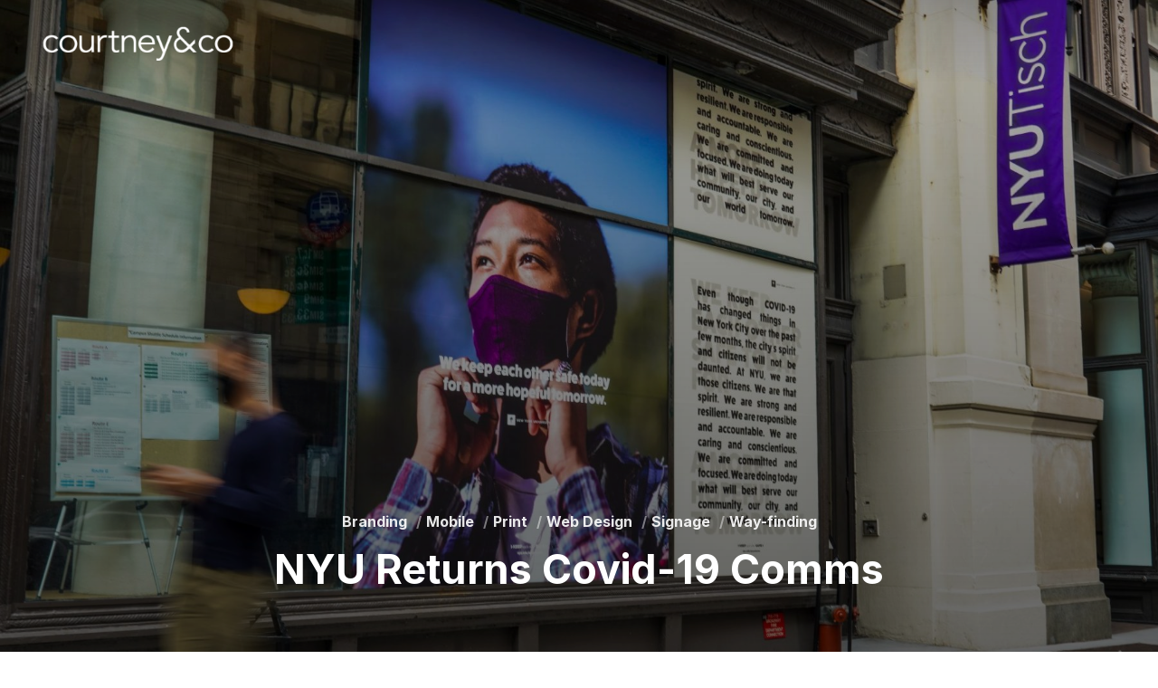

--- FILE ---
content_type: text/html; charset=UTF-8
request_url: https://www.courtneyco.com/project/nyu-returns-covid-19-comms/
body_size: 12763
content:
<!DOCTYPE html>
<html lang="en-CA">
<head>
    <meta charset="UTF-8">
    <meta name="viewport" content="width=device-width, initial-scale=1.0">
    <link rel="profile" href="http://gmpg.org/xfn/11">
    <link rel="pingback" href="https://www.courtneyco.com/xmlrpc.php">
    <link rel="preload" as="font" href="https://www.courtneyco.com/wp-content/themes/inspiro/fonts/inspiro.woff"  type="font/woff" crossorigin>

    <meta name='robots' content='index, follow, max-image-preview:large, max-snippet:-1, max-video-preview:-1' />

	<!-- This site is optimized with the Yoast SEO plugin v22.0 - https://yoast.com/wordpress/plugins/seo/ -->
	<title>NYU Returns Covid-19 Comms - CourtneyCo</title>
	<link rel="canonical" href="http://www.courtneyco.com/project/nyu-returns-covid-19-comms/" />
	<meta property="og:locale" content="en_US" />
	<meta property="og:type" content="article" />
	<meta property="og:title" content="NYU Returns Covid-19 Comms - CourtneyCo" />
	<meta property="og:url" content="http://www.courtneyco.com/project/nyu-returns-covid-19-comms/" />
	<meta property="og:site_name" content="CourtneyCo" />
	<meta property="article:modified_time" content="2022-08-30T19:35:09+00:00" />
	<meta property="og:image" content="http://www.courtneyco.com/wp-content/uploads/2022/03/20-0680-026-scaled-e1648560186703.jpg" />
	<meta property="og:image:width" content="1920" />
	<meta property="og:image:height" content="1081" />
	<meta property="og:image:type" content="image/jpeg" />
	<meta name="twitter:card" content="summary_large_image" />
	<meta name="twitter:label1" content="Est. reading time" />
	<meta name="twitter:data1" content="2 minutes" />
	<script type="application/ld+json" class="yoast-schema-graph">{"@context":"https://schema.org","@graph":[{"@type":"WebPage","@id":"http://www.courtneyco.com/project/nyu-returns-covid-19-comms/","url":"http://www.courtneyco.com/project/nyu-returns-covid-19-comms/","name":"NYU Returns Covid-19 Comms - CourtneyCo","isPartOf":{"@id":"http://www.courtneyco.com/#website"},"primaryImageOfPage":{"@id":"http://www.courtneyco.com/project/nyu-returns-covid-19-comms/#primaryimage"},"image":{"@id":"http://www.courtneyco.com/project/nyu-returns-covid-19-comms/#primaryimage"},"thumbnailUrl":"https://www.courtneyco.com/wp-content/uploads/2022/03/20-0680-026-scaled-e1648560186703.jpg","datePublished":"2022-03-12T20:36:30+00:00","dateModified":"2022-08-30T19:35:09+00:00","breadcrumb":{"@id":"http://www.courtneyco.com/project/nyu-returns-covid-19-comms/#breadcrumb"},"inLanguage":"en-CA","potentialAction":[{"@type":"ReadAction","target":["http://www.courtneyco.com/project/nyu-returns-covid-19-comms/"]}]},{"@type":"ImageObject","inLanguage":"en-CA","@id":"http://www.courtneyco.com/project/nyu-returns-covid-19-comms/#primaryimage","url":"https://www.courtneyco.com/wp-content/uploads/2022/03/20-0680-026-scaled-e1648560186703.jpg","contentUrl":"https://www.courtneyco.com/wp-content/uploads/2022/03/20-0680-026-scaled-e1648560186703.jpg","width":1920,"height":1081},{"@type":"BreadcrumbList","@id":"http://www.courtneyco.com/project/nyu-returns-covid-19-comms/#breadcrumb","itemListElement":[{"@type":"ListItem","position":1,"name":"Home","item":"http://www.courtneyco.com/"},{"@type":"ListItem","position":2,"name":"NYU Returns Covid-19 Comms"}]},{"@type":"WebSite","@id":"http://www.courtneyco.com/#website","url":"http://www.courtneyco.com/","name":"Courtney &amp; Co","description":"Senior Creative Director, Integrated Marketing","publisher":{"@id":"http://www.courtneyco.com/#organization"},"potentialAction":[{"@type":"SearchAction","target":{"@type":"EntryPoint","urlTemplate":"http://www.courtneyco.com/?s={search_term_string}"},"query-input":"required name=search_term_string"}],"inLanguage":"en-CA"},{"@type":"Organization","@id":"http://www.courtneyco.com/#organization","name":"Courtney & Co","url":"http://www.courtneyco.com/","logo":{"@type":"ImageObject","inLanguage":"en-CA","@id":"http://www.courtneyco.com/#/schema/logo/image/","url":"https://www.courtneyco.com/wp-content/uploads/2022/08/courtneyco-white.png","contentUrl":"https://www.courtneyco.com/wp-content/uploads/2022/08/courtneyco-white.png","width":400,"height":72,"caption":"Courtney & Co"},"image":{"@id":"http://www.courtneyco.com/#/schema/logo/image/"}}]}</script>
	<!-- / Yoast SEO plugin. -->


<link rel='dns-prefetch' href='//player.vimeo.com' />
<link rel='dns-prefetch' href='//fonts.googleapis.com' />
<link rel="alternate" type="application/rss+xml" title="CourtneyCo &raquo; Feed" href="https://www.courtneyco.com/feed/" />
<link rel="alternate" type="application/rss+xml" title="CourtneyCo &raquo; Comments Feed" href="https://www.courtneyco.com/comments/feed/" />
<link rel="alternate" type="application/rss+xml" title="CourtneyCo &raquo; NYU Returns Covid-19 Comms Comments Feed" href="https://www.courtneyco.com/project/nyu-returns-covid-19-comms/feed/" />
<link rel="alternate" title="oEmbed (JSON)" type="application/json+oembed" href="https://www.courtneyco.com/wp-json/oembed/1.0/embed?url=https%3A%2F%2Fwww.courtneyco.com%2Fproject%2Fnyu-returns-covid-19-comms%2F" />
<link rel="alternate" title="oEmbed (XML)" type="text/xml+oembed" href="https://www.courtneyco.com/wp-json/oembed/1.0/embed?url=https%3A%2F%2Fwww.courtneyco.com%2Fproject%2Fnyu-returns-covid-19-comms%2F&#038;format=xml" />
<style id='wp-img-auto-sizes-contain-inline-css' type='text/css'>
img:is([sizes=auto i],[sizes^="auto," i]){contain-intrinsic-size:3000px 1500px}
/*# sourceURL=wp-img-auto-sizes-contain-inline-css */
</style>
<style id='wp-emoji-styles-inline-css' type='text/css'>

	img.wp-smiley, img.emoji {
		display: inline !important;
		border: none !important;
		box-shadow: none !important;
		height: 1em !important;
		width: 1em !important;
		margin: 0 0.07em !important;
		vertical-align: -0.1em !important;
		background: none !important;
		padding: 0 !important;
	}
/*# sourceURL=wp-emoji-styles-inline-css */
</style>
<link rel='stylesheet' id='wp-block-library-css' href='https://www.courtneyco.com/wp-includes/css/dist/block-library/style.min.css?ver=6.9' type='text/css' media='all' />
<style id='wp-block-image-inline-css' type='text/css'>
.wp-block-image>a,.wp-block-image>figure>a{display:inline-block}.wp-block-image img{box-sizing:border-box;height:auto;max-width:100%;vertical-align:bottom}@media not (prefers-reduced-motion){.wp-block-image img.hide{visibility:hidden}.wp-block-image img.show{animation:show-content-image .4s}}.wp-block-image[style*=border-radius] img,.wp-block-image[style*=border-radius]>a{border-radius:inherit}.wp-block-image.has-custom-border img{box-sizing:border-box}.wp-block-image.aligncenter{text-align:center}.wp-block-image.alignfull>a,.wp-block-image.alignwide>a{width:100%}.wp-block-image.alignfull img,.wp-block-image.alignwide img{height:auto;width:100%}.wp-block-image .aligncenter,.wp-block-image .alignleft,.wp-block-image .alignright,.wp-block-image.aligncenter,.wp-block-image.alignleft,.wp-block-image.alignright{display:table}.wp-block-image .aligncenter>figcaption,.wp-block-image .alignleft>figcaption,.wp-block-image .alignright>figcaption,.wp-block-image.aligncenter>figcaption,.wp-block-image.alignleft>figcaption,.wp-block-image.alignright>figcaption{caption-side:bottom;display:table-caption}.wp-block-image .alignleft{float:left;margin:.5em 1em .5em 0}.wp-block-image .alignright{float:right;margin:.5em 0 .5em 1em}.wp-block-image .aligncenter{margin-left:auto;margin-right:auto}.wp-block-image :where(figcaption){margin-bottom:1em;margin-top:.5em}.wp-block-image.is-style-circle-mask img{border-radius:9999px}@supports ((-webkit-mask-image:none) or (mask-image:none)) or (-webkit-mask-image:none){.wp-block-image.is-style-circle-mask img{border-radius:0;-webkit-mask-image:url('data:image/svg+xml;utf8,<svg viewBox="0 0 100 100" xmlns="http://www.w3.org/2000/svg"><circle cx="50" cy="50" r="50"/></svg>');mask-image:url('data:image/svg+xml;utf8,<svg viewBox="0 0 100 100" xmlns="http://www.w3.org/2000/svg"><circle cx="50" cy="50" r="50"/></svg>');mask-mode:alpha;-webkit-mask-position:center;mask-position:center;-webkit-mask-repeat:no-repeat;mask-repeat:no-repeat;-webkit-mask-size:contain;mask-size:contain}}:root :where(.wp-block-image.is-style-rounded img,.wp-block-image .is-style-rounded img){border-radius:9999px}.wp-block-image figure{margin:0}.wp-lightbox-container{display:flex;flex-direction:column;position:relative}.wp-lightbox-container img{cursor:zoom-in}.wp-lightbox-container img:hover+button{opacity:1}.wp-lightbox-container button{align-items:center;backdrop-filter:blur(16px) saturate(180%);background-color:#5a5a5a40;border:none;border-radius:4px;cursor:zoom-in;display:flex;height:20px;justify-content:center;opacity:0;padding:0;position:absolute;right:16px;text-align:center;top:16px;width:20px;z-index:100}@media not (prefers-reduced-motion){.wp-lightbox-container button{transition:opacity .2s ease}}.wp-lightbox-container button:focus-visible{outline:3px auto #5a5a5a40;outline:3px auto -webkit-focus-ring-color;outline-offset:3px}.wp-lightbox-container button:hover{cursor:pointer;opacity:1}.wp-lightbox-container button:focus{opacity:1}.wp-lightbox-container button:focus,.wp-lightbox-container button:hover,.wp-lightbox-container button:not(:hover):not(:active):not(.has-background){background-color:#5a5a5a40;border:none}.wp-lightbox-overlay{box-sizing:border-box;cursor:zoom-out;height:100vh;left:0;overflow:hidden;position:fixed;top:0;visibility:hidden;width:100%;z-index:100000}.wp-lightbox-overlay .close-button{align-items:center;cursor:pointer;display:flex;justify-content:center;min-height:40px;min-width:40px;padding:0;position:absolute;right:calc(env(safe-area-inset-right) + 16px);top:calc(env(safe-area-inset-top) + 16px);z-index:5000000}.wp-lightbox-overlay .close-button:focus,.wp-lightbox-overlay .close-button:hover,.wp-lightbox-overlay .close-button:not(:hover):not(:active):not(.has-background){background:none;border:none}.wp-lightbox-overlay .lightbox-image-container{height:var(--wp--lightbox-container-height);left:50%;overflow:hidden;position:absolute;top:50%;transform:translate(-50%,-50%);transform-origin:top left;width:var(--wp--lightbox-container-width);z-index:9999999999}.wp-lightbox-overlay .wp-block-image{align-items:center;box-sizing:border-box;display:flex;height:100%;justify-content:center;margin:0;position:relative;transform-origin:0 0;width:100%;z-index:3000000}.wp-lightbox-overlay .wp-block-image img{height:var(--wp--lightbox-image-height);min-height:var(--wp--lightbox-image-height);min-width:var(--wp--lightbox-image-width);width:var(--wp--lightbox-image-width)}.wp-lightbox-overlay .wp-block-image figcaption{display:none}.wp-lightbox-overlay button{background:none;border:none}.wp-lightbox-overlay .scrim{background-color:#fff;height:100%;opacity:.9;position:absolute;width:100%;z-index:2000000}.wp-lightbox-overlay.active{visibility:visible}@media not (prefers-reduced-motion){.wp-lightbox-overlay.active{animation:turn-on-visibility .25s both}.wp-lightbox-overlay.active img{animation:turn-on-visibility .35s both}.wp-lightbox-overlay.show-closing-animation:not(.active){animation:turn-off-visibility .35s both}.wp-lightbox-overlay.show-closing-animation:not(.active) img{animation:turn-off-visibility .25s both}.wp-lightbox-overlay.zoom.active{animation:none;opacity:1;visibility:visible}.wp-lightbox-overlay.zoom.active .lightbox-image-container{animation:lightbox-zoom-in .4s}.wp-lightbox-overlay.zoom.active .lightbox-image-container img{animation:none}.wp-lightbox-overlay.zoom.active .scrim{animation:turn-on-visibility .4s forwards}.wp-lightbox-overlay.zoom.show-closing-animation:not(.active){animation:none}.wp-lightbox-overlay.zoom.show-closing-animation:not(.active) .lightbox-image-container{animation:lightbox-zoom-out .4s}.wp-lightbox-overlay.zoom.show-closing-animation:not(.active) .lightbox-image-container img{animation:none}.wp-lightbox-overlay.zoom.show-closing-animation:not(.active) .scrim{animation:turn-off-visibility .4s forwards}}@keyframes show-content-image{0%{visibility:hidden}99%{visibility:hidden}to{visibility:visible}}@keyframes turn-on-visibility{0%{opacity:0}to{opacity:1}}@keyframes turn-off-visibility{0%{opacity:1;visibility:visible}99%{opacity:0;visibility:visible}to{opacity:0;visibility:hidden}}@keyframes lightbox-zoom-in{0%{transform:translate(calc((-100vw + var(--wp--lightbox-scrollbar-width))/2 + var(--wp--lightbox-initial-left-position)),calc(-50vh + var(--wp--lightbox-initial-top-position))) scale(var(--wp--lightbox-scale))}to{transform:translate(-50%,-50%) scale(1)}}@keyframes lightbox-zoom-out{0%{transform:translate(-50%,-50%) scale(1);visibility:visible}99%{visibility:visible}to{transform:translate(calc((-100vw + var(--wp--lightbox-scrollbar-width))/2 + var(--wp--lightbox-initial-left-position)),calc(-50vh + var(--wp--lightbox-initial-top-position))) scale(var(--wp--lightbox-scale));visibility:hidden}}
/*# sourceURL=https://www.courtneyco.com/wp-includes/blocks/image/style.min.css */
</style>
<style id='wp-block-image-theme-inline-css' type='text/css'>
:root :where(.wp-block-image figcaption){color:#555;font-size:13px;text-align:center}.is-dark-theme :root :where(.wp-block-image figcaption){color:#ffffffa6}.wp-block-image{margin:0 0 1em}
/*# sourceURL=https://www.courtneyco.com/wp-includes/blocks/image/theme.min.css */
</style>
<style id='global-styles-inline-css' type='text/css'>
:root{--wp--preset--aspect-ratio--square: 1;--wp--preset--aspect-ratio--4-3: 4/3;--wp--preset--aspect-ratio--3-4: 3/4;--wp--preset--aspect-ratio--3-2: 3/2;--wp--preset--aspect-ratio--2-3: 2/3;--wp--preset--aspect-ratio--16-9: 16/9;--wp--preset--aspect-ratio--9-16: 9/16;--wp--preset--color--black: #000000;--wp--preset--color--cyan-bluish-gray: #abb8c3;--wp--preset--color--white: #ffffff;--wp--preset--color--pale-pink: #f78da7;--wp--preset--color--vivid-red: #cf2e2e;--wp--preset--color--luminous-vivid-orange: #ff6900;--wp--preset--color--luminous-vivid-amber: #fcb900;--wp--preset--color--light-green-cyan: #7bdcb5;--wp--preset--color--vivid-green-cyan: #00d084;--wp--preset--color--pale-cyan-blue: #8ed1fc;--wp--preset--color--vivid-cyan-blue: #0693e3;--wp--preset--color--vivid-purple: #9b51e0;--wp--preset--color--primary: #0bb4aa;--wp--preset--color--secondary: #101010;--wp--preset--color--header-footer: #101010;--wp--preset--color--tertiary: #6C6C77;--wp--preset--color--lightgrey: #D9D9D9;--wp--preset--color--foreground: #000;--wp--preset--color--background: #f9fafd;--wp--preset--color--light-background: #ffffff;--wp--preset--gradient--vivid-cyan-blue-to-vivid-purple: linear-gradient(135deg,rgb(6,147,227) 0%,rgb(155,81,224) 100%);--wp--preset--gradient--light-green-cyan-to-vivid-green-cyan: linear-gradient(135deg,rgb(122,220,180) 0%,rgb(0,208,130) 100%);--wp--preset--gradient--luminous-vivid-amber-to-luminous-vivid-orange: linear-gradient(135deg,rgb(252,185,0) 0%,rgb(255,105,0) 100%);--wp--preset--gradient--luminous-vivid-orange-to-vivid-red: linear-gradient(135deg,rgb(255,105,0) 0%,rgb(207,46,46) 100%);--wp--preset--gradient--very-light-gray-to-cyan-bluish-gray: linear-gradient(135deg,rgb(238,238,238) 0%,rgb(169,184,195) 100%);--wp--preset--gradient--cool-to-warm-spectrum: linear-gradient(135deg,rgb(74,234,220) 0%,rgb(151,120,209) 20%,rgb(207,42,186) 40%,rgb(238,44,130) 60%,rgb(251,105,98) 80%,rgb(254,248,76) 100%);--wp--preset--gradient--blush-light-purple: linear-gradient(135deg,rgb(255,206,236) 0%,rgb(152,150,240) 100%);--wp--preset--gradient--blush-bordeaux: linear-gradient(135deg,rgb(254,205,165) 0%,rgb(254,45,45) 50%,rgb(107,0,62) 100%);--wp--preset--gradient--luminous-dusk: linear-gradient(135deg,rgb(255,203,112) 0%,rgb(199,81,192) 50%,rgb(65,88,208) 100%);--wp--preset--gradient--pale-ocean: linear-gradient(135deg,rgb(255,245,203) 0%,rgb(182,227,212) 50%,rgb(51,167,181) 100%);--wp--preset--gradient--electric-grass: linear-gradient(135deg,rgb(202,248,128) 0%,rgb(113,206,126) 100%);--wp--preset--gradient--midnight: linear-gradient(135deg,rgb(2,3,129) 0%,rgb(40,116,252) 100%);--wp--preset--gradient--black-primary: linear-gradient(180deg, var(--wp--preset--color--secondary) 0%, var(--wp--preset--color--secondary) 73%, var(--wp--preset--color--background) 73%, var(--wp--preset--color--background) 100%);--wp--preset--gradient--black-secondary: linear-gradient(135deg,rgba(0,0,0,1) 50%,var(--wp--preset--color--tertiary) 100%);--wp--preset--font-size--small: 13px;--wp--preset--font-size--medium: 20px;--wp--preset--font-size--large: 36px;--wp--preset--font-size--x-large: 42px;--wp--preset--spacing--20: 0.44rem;--wp--preset--spacing--30: 0.67rem;--wp--preset--spacing--40: 1rem;--wp--preset--spacing--50: 1.5rem;--wp--preset--spacing--60: 2.25rem;--wp--preset--spacing--70: 3.38rem;--wp--preset--spacing--80: 5.06rem;--wp--preset--spacing--x-small: 20px;--wp--preset--spacing--small: 40px;--wp--preset--spacing--medium: 60px;--wp--preset--spacing--large: 80px;--wp--preset--spacing--x-large: 100px;--wp--preset--shadow--natural: 6px 6px 9px rgba(0, 0, 0, 0.2);--wp--preset--shadow--deep: 12px 12px 50px rgba(0, 0, 0, 0.4);--wp--preset--shadow--sharp: 6px 6px 0px rgba(0, 0, 0, 0.2);--wp--preset--shadow--outlined: 6px 6px 0px -3px rgb(255, 255, 255), 6px 6px rgb(0, 0, 0);--wp--preset--shadow--crisp: 6px 6px 0px rgb(0, 0, 0);--wp--custom--font-weight--black: 900;--wp--custom--font-weight--bold: 700;--wp--custom--font-weight--extra-bold: 800;--wp--custom--font-weight--light: 300;--wp--custom--font-weight--medium: 500;--wp--custom--font-weight--regular: 400;--wp--custom--font-weight--semi-bold: 600;--wp--custom--line-height--body: 1.75;--wp--custom--line-height--heading: 1.1;--wp--custom--line-height--medium: 1.5;--wp--custom--line-height--one: 1;--wp--custom--spacing--outer: 30px;}:root { --wp--style--global--content-size: 1200px;--wp--style--global--wide-size: 1280px; }:where(body) { margin: 0; }.wp-site-blocks { padding-top: var(--wp--style--root--padding-top); padding-bottom: var(--wp--style--root--padding-bottom); }.has-global-padding { padding-right: var(--wp--style--root--padding-right); padding-left: var(--wp--style--root--padding-left); }.has-global-padding > .alignfull { margin-right: calc(var(--wp--style--root--padding-right) * -1); margin-left: calc(var(--wp--style--root--padding-left) * -1); }.has-global-padding :where(:not(.alignfull.is-layout-flow) > .has-global-padding:not(.wp-block-block, .alignfull)) { padding-right: 0; padding-left: 0; }.has-global-padding :where(:not(.alignfull.is-layout-flow) > .has-global-padding:not(.wp-block-block, .alignfull)) > .alignfull { margin-left: 0; margin-right: 0; }.wp-site-blocks > .alignleft { float: left; margin-right: 2em; }.wp-site-blocks > .alignright { float: right; margin-left: 2em; }.wp-site-blocks > .aligncenter { justify-content: center; margin-left: auto; margin-right: auto; }:where(.wp-site-blocks) > * { margin-block-start: 20px; margin-block-end: 0; }:where(.wp-site-blocks) > :first-child { margin-block-start: 0; }:where(.wp-site-blocks) > :last-child { margin-block-end: 0; }:root { --wp--style--block-gap: 20px; }:root :where(.is-layout-flow) > :first-child{margin-block-start: 0;}:root :where(.is-layout-flow) > :last-child{margin-block-end: 0;}:root :where(.is-layout-flow) > *{margin-block-start: 20px;margin-block-end: 0;}:root :where(.is-layout-constrained) > :first-child{margin-block-start: 0;}:root :where(.is-layout-constrained) > :last-child{margin-block-end: 0;}:root :where(.is-layout-constrained) > *{margin-block-start: 20px;margin-block-end: 0;}:root :where(.is-layout-flex){gap: 20px;}:root :where(.is-layout-grid){gap: 20px;}.is-layout-flow > .alignleft{float: left;margin-inline-start: 0;margin-inline-end: 2em;}.is-layout-flow > .alignright{float: right;margin-inline-start: 2em;margin-inline-end: 0;}.is-layout-flow > .aligncenter{margin-left: auto !important;margin-right: auto !important;}.is-layout-constrained > .alignleft{float: left;margin-inline-start: 0;margin-inline-end: 2em;}.is-layout-constrained > .alignright{float: right;margin-inline-start: 2em;margin-inline-end: 0;}.is-layout-constrained > .aligncenter{margin-left: auto !important;margin-right: auto !important;}.is-layout-constrained > :where(:not(.alignleft):not(.alignright):not(.alignfull)){max-width: var(--wp--style--global--content-size);margin-left: auto !important;margin-right: auto !important;}.is-layout-constrained > .alignwide{max-width: var(--wp--style--global--wide-size);}body .is-layout-flex{display: flex;}.is-layout-flex{flex-wrap: wrap;align-items: center;}.is-layout-flex > :is(*, div){margin: 0;}body .is-layout-grid{display: grid;}.is-layout-grid > :is(*, div){margin: 0;}body{font-family: var(--wp--preset--font-family--inter);font-size: var(--wp--preset--font-size--small);font-weight: var(--wp--custom--font-weight--regular);line-height: var(--wp--custom--line-height--body);--wp--style--root--padding-top: 0px;--wp--style--root--padding-right: 0px;--wp--style--root--padding-bottom: 0px;--wp--style--root--padding-left: 0px;}a:where(:not(.wp-element-button)){color: var(--wp--preset--color--primary);text-decoration: underline;}:root :where(.wp-element-button, .wp-block-button__link){background-color: #32373c;border-radius: 0;border-width: 0;color: #fff;font-family: inherit;font-size: inherit;font-style: inherit;font-weight: inherit;letter-spacing: inherit;line-height: inherit;padding-top: 10px;padding-right: 25px;padding-bottom: 10px;padding-left: 25px;text-decoration: none;text-transform: inherit;}.has-black-color{color: var(--wp--preset--color--black) !important;}.has-cyan-bluish-gray-color{color: var(--wp--preset--color--cyan-bluish-gray) !important;}.has-white-color{color: var(--wp--preset--color--white) !important;}.has-pale-pink-color{color: var(--wp--preset--color--pale-pink) !important;}.has-vivid-red-color{color: var(--wp--preset--color--vivid-red) !important;}.has-luminous-vivid-orange-color{color: var(--wp--preset--color--luminous-vivid-orange) !important;}.has-luminous-vivid-amber-color{color: var(--wp--preset--color--luminous-vivid-amber) !important;}.has-light-green-cyan-color{color: var(--wp--preset--color--light-green-cyan) !important;}.has-vivid-green-cyan-color{color: var(--wp--preset--color--vivid-green-cyan) !important;}.has-pale-cyan-blue-color{color: var(--wp--preset--color--pale-cyan-blue) !important;}.has-vivid-cyan-blue-color{color: var(--wp--preset--color--vivid-cyan-blue) !important;}.has-vivid-purple-color{color: var(--wp--preset--color--vivid-purple) !important;}.has-primary-color{color: var(--wp--preset--color--primary) !important;}.has-secondary-color{color: var(--wp--preset--color--secondary) !important;}.has-header-footer-color{color: var(--wp--preset--color--header-footer) !important;}.has-tertiary-color{color: var(--wp--preset--color--tertiary) !important;}.has-lightgrey-color{color: var(--wp--preset--color--lightgrey) !important;}.has-foreground-color{color: var(--wp--preset--color--foreground) !important;}.has-background-color{color: var(--wp--preset--color--background) !important;}.has-light-background-color{color: var(--wp--preset--color--light-background) !important;}.has-black-background-color{background-color: var(--wp--preset--color--black) !important;}.has-cyan-bluish-gray-background-color{background-color: var(--wp--preset--color--cyan-bluish-gray) !important;}.has-white-background-color{background-color: var(--wp--preset--color--white) !important;}.has-pale-pink-background-color{background-color: var(--wp--preset--color--pale-pink) !important;}.has-vivid-red-background-color{background-color: var(--wp--preset--color--vivid-red) !important;}.has-luminous-vivid-orange-background-color{background-color: var(--wp--preset--color--luminous-vivid-orange) !important;}.has-luminous-vivid-amber-background-color{background-color: var(--wp--preset--color--luminous-vivid-amber) !important;}.has-light-green-cyan-background-color{background-color: var(--wp--preset--color--light-green-cyan) !important;}.has-vivid-green-cyan-background-color{background-color: var(--wp--preset--color--vivid-green-cyan) !important;}.has-pale-cyan-blue-background-color{background-color: var(--wp--preset--color--pale-cyan-blue) !important;}.has-vivid-cyan-blue-background-color{background-color: var(--wp--preset--color--vivid-cyan-blue) !important;}.has-vivid-purple-background-color{background-color: var(--wp--preset--color--vivid-purple) !important;}.has-primary-background-color{background-color: var(--wp--preset--color--primary) !important;}.has-secondary-background-color{background-color: var(--wp--preset--color--secondary) !important;}.has-header-footer-background-color{background-color: var(--wp--preset--color--header-footer) !important;}.has-tertiary-background-color{background-color: var(--wp--preset--color--tertiary) !important;}.has-lightgrey-background-color{background-color: var(--wp--preset--color--lightgrey) !important;}.has-foreground-background-color{background-color: var(--wp--preset--color--foreground) !important;}.has-background-background-color{background-color: var(--wp--preset--color--background) !important;}.has-light-background-background-color{background-color: var(--wp--preset--color--light-background) !important;}.has-black-border-color{border-color: var(--wp--preset--color--black) !important;}.has-cyan-bluish-gray-border-color{border-color: var(--wp--preset--color--cyan-bluish-gray) !important;}.has-white-border-color{border-color: var(--wp--preset--color--white) !important;}.has-pale-pink-border-color{border-color: var(--wp--preset--color--pale-pink) !important;}.has-vivid-red-border-color{border-color: var(--wp--preset--color--vivid-red) !important;}.has-luminous-vivid-orange-border-color{border-color: var(--wp--preset--color--luminous-vivid-orange) !important;}.has-luminous-vivid-amber-border-color{border-color: var(--wp--preset--color--luminous-vivid-amber) !important;}.has-light-green-cyan-border-color{border-color: var(--wp--preset--color--light-green-cyan) !important;}.has-vivid-green-cyan-border-color{border-color: var(--wp--preset--color--vivid-green-cyan) !important;}.has-pale-cyan-blue-border-color{border-color: var(--wp--preset--color--pale-cyan-blue) !important;}.has-vivid-cyan-blue-border-color{border-color: var(--wp--preset--color--vivid-cyan-blue) !important;}.has-vivid-purple-border-color{border-color: var(--wp--preset--color--vivid-purple) !important;}.has-primary-border-color{border-color: var(--wp--preset--color--primary) !important;}.has-secondary-border-color{border-color: var(--wp--preset--color--secondary) !important;}.has-header-footer-border-color{border-color: var(--wp--preset--color--header-footer) !important;}.has-tertiary-border-color{border-color: var(--wp--preset--color--tertiary) !important;}.has-lightgrey-border-color{border-color: var(--wp--preset--color--lightgrey) !important;}.has-foreground-border-color{border-color: var(--wp--preset--color--foreground) !important;}.has-background-border-color{border-color: var(--wp--preset--color--background) !important;}.has-light-background-border-color{border-color: var(--wp--preset--color--light-background) !important;}.has-vivid-cyan-blue-to-vivid-purple-gradient-background{background: var(--wp--preset--gradient--vivid-cyan-blue-to-vivid-purple) !important;}.has-light-green-cyan-to-vivid-green-cyan-gradient-background{background: var(--wp--preset--gradient--light-green-cyan-to-vivid-green-cyan) !important;}.has-luminous-vivid-amber-to-luminous-vivid-orange-gradient-background{background: var(--wp--preset--gradient--luminous-vivid-amber-to-luminous-vivid-orange) !important;}.has-luminous-vivid-orange-to-vivid-red-gradient-background{background: var(--wp--preset--gradient--luminous-vivid-orange-to-vivid-red) !important;}.has-very-light-gray-to-cyan-bluish-gray-gradient-background{background: var(--wp--preset--gradient--very-light-gray-to-cyan-bluish-gray) !important;}.has-cool-to-warm-spectrum-gradient-background{background: var(--wp--preset--gradient--cool-to-warm-spectrum) !important;}.has-blush-light-purple-gradient-background{background: var(--wp--preset--gradient--blush-light-purple) !important;}.has-blush-bordeaux-gradient-background{background: var(--wp--preset--gradient--blush-bordeaux) !important;}.has-luminous-dusk-gradient-background{background: var(--wp--preset--gradient--luminous-dusk) !important;}.has-pale-ocean-gradient-background{background: var(--wp--preset--gradient--pale-ocean) !important;}.has-electric-grass-gradient-background{background: var(--wp--preset--gradient--electric-grass) !important;}.has-midnight-gradient-background{background: var(--wp--preset--gradient--midnight) !important;}.has-black-primary-gradient-background{background: var(--wp--preset--gradient--black-primary) !important;}.has-black-secondary-gradient-background{background: var(--wp--preset--gradient--black-secondary) !important;}.has-small-font-size{font-size: var(--wp--preset--font-size--small) !important;}.has-medium-font-size{font-size: var(--wp--preset--font-size--medium) !important;}.has-large-font-size{font-size: var(--wp--preset--font-size--large) !important;}.has-x-large-font-size{font-size: var(--wp--preset--font-size--x-large) !important;}
/*# sourceURL=global-styles-inline-css */
</style>

<link rel='stylesheet' id='swiper-css-css' href='https://www.courtneyco.com/wp-content/plugins/instagram-widget-by-wpzoom/dist/styles/library/swiper.css?ver=7.4.1' type='text/css' media='all' />
<link rel='stylesheet' id='dashicons-css' href='https://www.courtneyco.com/wp-includes/css/dashicons.min.css?ver=6.9' type='text/css' media='all' />
<link rel='stylesheet' id='magnific-popup-css' href='https://www.courtneyco.com/wp-content/plugins/instagram-widget-by-wpzoom/dist/styles/library/magnific-popup.css?ver=2.1.13' type='text/css' media='all' />
<link rel='stylesheet' id='wpz-insta_block-frontend-style-css' href='https://www.courtneyco.com/wp-content/plugins/instagram-widget-by-wpzoom/dist/styles/frontend/index.css?ver=221273692e37d5beb9805189a75a44f0' type='text/css' media='all' />
<link rel='stylesheet' id='zoom-theme-utils-css-css' href='https://www.courtneyco.com/wp-content/themes/inspiro/functions/wpzoom/assets/css/theme-utils.css?ver=6.9' type='text/css' media='all' />
<link rel='stylesheet' id='wpzoom-social-icons-socicon-css' href='https://www.courtneyco.com/wp-content/plugins/social-icons-widget-by-wpzoom/assets/css/wpzoom-socicon.css?ver=1708115242' type='text/css' media='all' />
<link rel='stylesheet' id='wpzoom-social-icons-genericons-css' href='https://www.courtneyco.com/wp-content/plugins/social-icons-widget-by-wpzoom/assets/css/genericons.css?ver=1708115242' type='text/css' media='all' />
<link rel='stylesheet' id='wpzoom-social-icons-academicons-css' href='https://www.courtneyco.com/wp-content/plugins/social-icons-widget-by-wpzoom/assets/css/academicons.min.css?ver=1708115242' type='text/css' media='all' />
<link rel='stylesheet' id='wpzoom-social-icons-font-awesome-3-css' href='https://www.courtneyco.com/wp-content/plugins/social-icons-widget-by-wpzoom/assets/css/font-awesome-3.min.css?ver=1708115242' type='text/css' media='all' />
<link rel='stylesheet' id='wpzoom-social-icons-styles-css' href='https://www.courtneyco.com/wp-content/plugins/social-icons-widget-by-wpzoom/assets/css/wpzoom-social-icons-styles.css?ver=1708115242' type='text/css' media='all' />
<link rel='stylesheet' id='inspiro-google-fonts-css' href='https://fonts.googleapis.com/css?family=Inter%3Aregular%2C200%2C700%2C700i%2Citalic%7CMontserrat%3Aregular%2C500%2C600%2C700&#038;subset=latin&#038;display=swap&#038;ver=6.9' type='text/css' media='all' />
<link rel='stylesheet' id='inspiro-style-css' href='https://www.courtneyco.com/wp-content/themes/inspiro/style.css?ver=8.0.17' type='text/css' media='all' />
<style id='inspiro-style-inline-css' type='text/css'>
@media screen and (min-width: 769px) {
        #slider .flex-viewport, #slider .slides, #slider .slides > li {
            height:65vh !important;
            }
        }
@media screen and (max-width: 768px) {
        #slider .flex-viewport, #slider .slides, #slider .slides > li {
            height:75vh !important;
            }
        }
@media screen and (max-width: 480px) {
        #slider .flex-viewport, #slider .slides, #slider .slides > li {
            height:75vh !important;
            }
        }
/*# sourceURL=inspiro-style-inline-css */
</style>
<link rel='stylesheet' id='media-queries-css' href='https://www.courtneyco.com/wp-content/themes/inspiro/css/media-queries.css?ver=8.0.17' type='text/css' media='all' />
<link rel='stylesheet' id='inspiro-style-color-default-css' href='https://www.courtneyco.com/wp-content/themes/inspiro/styles/default.css?ver=8.0.17' type='text/css' media='all' />
<link rel='preload' as='font'  id='wpzoom-social-icons-font-academicons-woff2-css' href='https://www.courtneyco.com/wp-content/plugins/social-icons-widget-by-wpzoom/assets/font/academicons.woff2?v=1.9.2'  type='font/woff2' crossorigin />
<link rel='preload' as='font'  id='wpzoom-social-icons-font-fontawesome-3-woff2-css' href='https://www.courtneyco.com/wp-content/plugins/social-icons-widget-by-wpzoom/assets/font/fontawesome-webfont.woff2?v=4.7.0'  type='font/woff2' crossorigin />
<link rel='preload' as='font'  id='wpzoom-social-icons-font-genericons-woff-css' href='https://www.courtneyco.com/wp-content/plugins/social-icons-widget-by-wpzoom/assets/font/Genericons.woff'  type='font/woff' crossorigin />
<link rel='preload' as='font'  id='wpzoom-social-icons-font-socicon-woff2-css' href='https://www.courtneyco.com/wp-content/plugins/social-icons-widget-by-wpzoom/assets/font/socicon.woff2?v=4.2.16'  type='font/woff2' crossorigin />
<script type="text/javascript" src="https://www.courtneyco.com/wp-includes/js/jquery/jquery.min.js?ver=3.7.1" id="jquery-core-js"></script>
<script type="text/javascript" src="https://www.courtneyco.com/wp-includes/js/jquery/jquery-migrate.min.js?ver=3.4.1" id="jquery-migrate-js"></script>
<script type="text/javascript" src="https://www.courtneyco.com/wp-includes/js/underscore.min.js?ver=1.13.7" id="underscore-js"></script>
<script type="text/javascript" id="wp-util-js-extra">
/* <![CDATA[ */
var _wpUtilSettings = {"ajax":{"url":"/wp-admin/admin-ajax.php"}};
//# sourceURL=wp-util-js-extra
/* ]]> */
</script>
<script type="text/javascript" src="https://www.courtneyco.com/wp-includes/js/wp-util.min.js?ver=6.9" id="wp-util-js"></script>
<script type="text/javascript" src="https://www.courtneyco.com/wp-content/plugins/instagram-widget-by-wpzoom/dist/scripts/library/magnific-popup.js?ver=1708115245" id="magnific-popup-js"></script>
<script type="text/javascript" src="https://www.courtneyco.com/wp-content/plugins/instagram-widget-by-wpzoom/dist/scripts/library/swiper.js?ver=7.4.1" id="swiper-js-js"></script>
<script type="text/javascript" src="https://www.courtneyco.com/wp-content/plugins/instagram-widget-by-wpzoom/dist/scripts/frontend/block.js?ver=bbee4d67b2da18bd1bf250c180e626bb" id="wpz-insta_block-frontend-script-js"></script>
<link rel="https://api.w.org/" href="https://www.courtneyco.com/wp-json/" /><link rel="alternate" title="JSON" type="application/json" href="https://www.courtneyco.com/wp-json/wp/v2/portfolio_item/6492" /><link rel="EditURI" type="application/rsd+xml" title="RSD" href="https://www.courtneyco.com/xmlrpc.php?rsd" />
<meta name="generator" content="WordPress 6.9" />
<link rel='shortlink' href='https://www.courtneyco.com/?p=6492' />
<!-- WPZOOM Theme / Framework -->
<meta name="generator" content="Inspiro 8.0.17" />
<meta name="generator" content="WPZOOM Framework 1.9.18" />

<!-- Begin Theme Custom CSS -->
<style type="text/css" id="inspiro-custom-css">
#slider .slide-background-overlay{background:-moz-linear-gradient(top, rgba(0,0,0,0) 21%, rgba(0,0,0,0.7) 100%); /* FF3.6+ */
           background: -webkit-linear-gradient(top, rgba(0,0,0,0) 21%, rgba(0,0,0,0.7) 100%); /* Chrome10+,Safari5.1+ */
           background: -o-linear-gradient(top, rgba(0,0,0,0) 21%, rgba(0,0,0,0.7) 100%); /* Opera 11.10+ */
           background: -ms-linear-gradient(top, rgba(0,0,0,0) 21%, rgba(0,0,0,0.7) 100%); /* IE10+ */
           background: linear-gradient(to bottom, rgba(0,0,0,0) 21%, rgba(0,0,0,0.7) 100%); /* W3C */;;}
@media screen and (min-width: 769px){body, .footer-widgets .column, .site-info{font-size:16px;}.navbar-brand-wpz a{font-size:26px;}.slides > li h3, .slides > li h1{font-size:72px;}.slides > li .excerpt{font-size:20px;}.slides > li .slide_button a{font-size:18px;}.widget .section-title{font-size:26px;}.widget h3.title, .side-nav .widget .title{font-size:20px;}.entry-title{font-size:42px;}.single h1.entry-title{font-size:42px;}.single .has-post-cover .entry-header .entry-title{font-size:45px;}.page h1.entry-title{font-size:26px;}.page .has-post-cover .entry-header h1.entry-title{font-size:45px;}.entry-thumbnail-popover-content h3{font-size:26px;}.entry-thumbnail-popover-content.lightbox_popup_insp h3{font-size:18px;}.column-footer-logo h3 a{font-size:30px;}}
@media screen and (max-width: 768px){body, .footer-widgets .column, .site-info{font-size:14px;}.navbar-brand-wpz a{font-size:26px;}.slides > li h3, .slides > li h1{font-size:38px;}.slides > li .excerpt{font-size:18px;}.slides > li .slide_button a{font-size:16px;}.widget .section-title{font-size:20px;}.widget h3.title, .side-nav .widget .title{font-size:20px;}.entry-title{font-size:32px;}.single h1.entry-title{font-size:32px;}.single .has-post-cover .entry-header .entry-title{font-size:32px;}.page h1.entry-title{font-size:26px;}.page .has-post-cover .entry-header h1.entry-title{font-size:32px;}.entry-thumbnail-popover-content h3{font-size:18px;}.entry-thumbnail-popover-content.lightbox_popup_insp h3{font-size:14px;}.column-footer-logo h3 a{font-size:30px;}}
@media screen and (max-width: 480px){body, .footer-widgets .column, .site-info{font-size:14px;}.navbar-brand-wpz a{font-size:20px;}.slides > li h3, .slides > li h1{font-size:24px;}.slides > li .excerpt{font-size:16px;}.slides > li .slide_button a{font-size:14px;}.widget .section-title{font-size:20px;}.widget h3.title, .side-nav .widget .title{font-size:20px;}.entry-title{font-size:24px;}.single h1.entry-title{font-size:24px;}.single .has-post-cover .entry-header .entry-title{font-size:24px;}.page h1.entry-title{font-size:24px;}.page .has-post-cover .entry-header h1.entry-title{font-size:24px;}.entry-thumbnail-popover-content h3{font-size:18px;}.entry-thumbnail-popover-content.lightbox_popup_insp h3{font-size:14px;}.column-footer-logo h3 a{font-size:30px;}}
</style>
<!-- End Theme Custom CSS -->
<meta name="generator" content="Elementor 3.19.2; features: e_optimized_assets_loading, e_optimized_css_loading, additional_custom_breakpoints, block_editor_assets_optimize, e_image_loading_optimization; settings: css_print_method-external, google_font-enabled, font_display-auto">
</head>
<body class="wp-singular portfolio_item-template-default single single-portfolio_item postid-6492 wp-custom-logo wp-theme-inspiro elementor-default elementor-kit-6">


<nav id="side-nav" class="side-nav" tabindex="-1">
    <div class="side-nav__scrollable-container">
        <div class="side-nav__wrap">

            <div class="side-nav__close-button">
                <button type="button" class="navbar-toggle">
                    <span class="sr-only">Toggle navigation</span>
                    <span class="icon-bar"></span>
                    <span class="icon-bar"></span>
                    <span class="icon-bar"></span>
                </button>
            </div>

            
                    </div>
    </div>
</nav>
<div class="side-nav-overlay"></div>


<div class="site">


    <header class="site-header">
        <nav class="navbar page-with-cover " role="navigation">
            <div class="inner-wrap  wpz_layout_narrow wpz_menu_normal">

								<div class="navbar-header" style="max-width:240px"><div class="navbar-brand-wpz"><a href="https://www.courtneyco.com/" class="custom-logo-link" rel="home" itemprop="url"><img width="240" height="43" src="https://www.courtneyco.com/wp-content/uploads/2022/08/courtneyco-white-300x54.png" class="custom-logo no-lazyload no-lazy a3-notlazy" alt="CourtneyCo" itemprop="logo" decoding="async" srcset="https://www.courtneyco.com/wp-content/uploads/2022/08/courtneyco-white-300x54.png 300w, https://www.courtneyco.com/wp-content/uploads/2022/08/courtneyco-white.png 400w" sizes="(max-width: 240px) 100vw, 240px" /></a></div></div>				
                
				
            </div>
        </nav><!-- .navbar -->
    </header><!-- .site-header -->


<main id="main" class="site-main container-fluid" role="main">

    
        <article id="post-6492" class="has-post-cover  full-noslider post-6492 portfolio_item type-portfolio_item status-publish has-post-thumbnail hentry portfolio-branding portfolio-mobile portfolio-print portfolio-web-design portfolio-signage portfolio-way-finding">
            <!-- single portfolio video background atts for vimeo and formstone -->
            <div
                                class=" entry-cover cover-fullheight"
                                            >
                <!-- #single portfolio video background atts for vimeo and formstone -->
                                
                
                    
                        <div class="entry-cover-image"  data-smallimg="https://www.courtneyco.com/wp-content/uploads/2022/03/20-0680-026-scaled-e1648560186703-1000x563.jpg" data-bigimg="https://www.courtneyco.com/wp-content/uploads/2022/03/20-0680-026-scaled-e1648560186703-1800x1013.jpg"style="background-image:url('https://www.courtneyco.com/wp-content/uploads/2022/03/20-0680-026-scaled-e1648560186703-1800x1013.jpg')"></div>

                    
                
                <header class="entry-header">

                    
                        
                    
                    <div class="entry-info">

                        <div class="entry-meta">

                            
                                                                                                            <a href="https://www.courtneyco.com/portfolio/branding/">Branding</a>
                                                                            <a href="https://www.courtneyco.com/portfolio/mobile/">Mobile</a>
                                                                            <a href="https://www.courtneyco.com/portfolio/print/">Print</a>
                                                                            <a href="https://www.courtneyco.com/portfolio/web-design/">Web Design</a>
                                                                            <a href="https://www.courtneyco.com/portfolio/signage/">Signage</a>
                                                                            <a href="https://www.courtneyco.com/portfolio/way-finding/">Way-finding</a>
                                                                    
                            
                        </div>

                        <h1 class="entry-title">NYU Returns Covid-19 Comms</h1>
                        <div class="entry-meta">
                                                    </div>
                    </div>
                </header><!-- .entry-header -->

                
<div class="background-video-buttons-wrapper">

          <a class="wpzoom-button-video-background-play display-none" href="#">Play</a>
       <a class="wpzoom-button-video-background-pause display-none" href="#">Pause</a>
   
          <a class="wpzoom-button-sound-background-unmute display-none" href="#">Unmute</a>
       <a class="wpzoom-button-sound-background-mute display-none" href="#">Mute</a>
   
</div>
            </div><!-- .entry-cover -->


            
                <div class="entry-content">
                    
<figure class="wp-block-image size-large"><img fetchpriority="high" decoding="async" width="1024" height="683" src="http://www.courtneyco.com/wp-content/uploads/2022/03/20-0680-028-1024x683.jpg" alt="" class="wp-image-6509" srcset="https://www.courtneyco.com/wp-content/uploads/2022/03/20-0680-028-1024x683.jpg 1024w, https://www.courtneyco.com/wp-content/uploads/2022/03/20-0680-028-300x200.jpg 300w, https://www.courtneyco.com/wp-content/uploads/2022/03/20-0680-028-768x512.jpg 768w, https://www.courtneyco.com/wp-content/uploads/2022/03/20-0680-028-1536x1024.jpg 1536w, https://www.courtneyco.com/wp-content/uploads/2022/03/20-0680-028-2048x1365.jpg 2048w, https://www.courtneyco.com/wp-content/uploads/2022/03/20-0680-028-2000x1333.jpg 2000w, https://www.courtneyco.com/wp-content/uploads/2022/03/20-0680-028-1000x667.jpg 1000w, https://www.courtneyco.com/wp-content/uploads/2022/03/20-0680-028-1800x1200.jpg 1800w, https://www.courtneyco.com/wp-content/uploads/2022/03/20-0680-028-840x560.jpg 840w, https://www.courtneyco.com/wp-content/uploads/2022/03/20-0680-028-600x400.jpg 600w" sizes="(max-width: 1024px) 100vw, 1024px" /></figure>



<figure class="wp-block-image size-large"><img decoding="async" width="1024" height="683" src="http://www.courtneyco.com/wp-content/uploads/2022/03/20-0680-006-1024x683.jpg" alt="" class="wp-image-6504" srcset="https://www.courtneyco.com/wp-content/uploads/2022/03/20-0680-006-1024x683.jpg 1024w, https://www.courtneyco.com/wp-content/uploads/2022/03/20-0680-006-300x200.jpg 300w, https://www.courtneyco.com/wp-content/uploads/2022/03/20-0680-006-768x512.jpg 768w, https://www.courtneyco.com/wp-content/uploads/2022/03/20-0680-006-1536x1024.jpg 1536w, https://www.courtneyco.com/wp-content/uploads/2022/03/20-0680-006-2048x1365.jpg 2048w, https://www.courtneyco.com/wp-content/uploads/2022/03/20-0680-006-2000x1333.jpg 2000w, https://www.courtneyco.com/wp-content/uploads/2022/03/20-0680-006-1000x667.jpg 1000w, https://www.courtneyco.com/wp-content/uploads/2022/03/20-0680-006-1800x1200.jpg 1800w, https://www.courtneyco.com/wp-content/uploads/2022/03/20-0680-006-840x560.jpg 840w, https://www.courtneyco.com/wp-content/uploads/2022/03/20-0680-006-600x400.jpg 600w" sizes="(max-width: 1024px) 100vw, 1024px" /></figure>



<figure class="wp-block-image size-large"><img decoding="async" width="1024" height="683" src="http://www.courtneyco.com/wp-content/uploads/2022/03/20-0680-035-1024x683.jpg" alt="" class="wp-image-6512" srcset="https://www.courtneyco.com/wp-content/uploads/2022/03/20-0680-035-1024x683.jpg 1024w, https://www.courtneyco.com/wp-content/uploads/2022/03/20-0680-035-300x200.jpg 300w, https://www.courtneyco.com/wp-content/uploads/2022/03/20-0680-035-768x512.jpg 768w, https://www.courtneyco.com/wp-content/uploads/2022/03/20-0680-035-1536x1024.jpg 1536w, https://www.courtneyco.com/wp-content/uploads/2022/03/20-0680-035-2048x1365.jpg 2048w, https://www.courtneyco.com/wp-content/uploads/2022/03/20-0680-035-2000x1333.jpg 2000w, https://www.courtneyco.com/wp-content/uploads/2022/03/20-0680-035-1000x667.jpg 1000w, https://www.courtneyco.com/wp-content/uploads/2022/03/20-0680-035-1800x1200.jpg 1800w, https://www.courtneyco.com/wp-content/uploads/2022/03/20-0680-035-840x560.jpg 840w, https://www.courtneyco.com/wp-content/uploads/2022/03/20-0680-035-600x400.jpg 600w" sizes="(max-width: 1024px) 100vw, 1024px" /></figure>



<figure class="wp-block-image size-large"><img loading="lazy" decoding="async" width="1024" height="683" src="http://www.courtneyco.com/wp-content/uploads/2022/03/20-0680-043-1024x683.jpg" alt="" class="wp-image-6513" srcset="https://www.courtneyco.com/wp-content/uploads/2022/03/20-0680-043-1024x683.jpg 1024w, https://www.courtneyco.com/wp-content/uploads/2022/03/20-0680-043-300x200.jpg 300w, https://www.courtneyco.com/wp-content/uploads/2022/03/20-0680-043-768x512.jpg 768w, https://www.courtneyco.com/wp-content/uploads/2022/03/20-0680-043-1536x1024.jpg 1536w, https://www.courtneyco.com/wp-content/uploads/2022/03/20-0680-043-2048x1365.jpg 2048w, https://www.courtneyco.com/wp-content/uploads/2022/03/20-0680-043-2000x1333.jpg 2000w, https://www.courtneyco.com/wp-content/uploads/2022/03/20-0680-043-1000x667.jpg 1000w, https://www.courtneyco.com/wp-content/uploads/2022/03/20-0680-043-1800x1200.jpg 1800w, https://www.courtneyco.com/wp-content/uploads/2022/03/20-0680-043-840x560.jpg 840w, https://www.courtneyco.com/wp-content/uploads/2022/03/20-0680-043-600x400.jpg 600w" sizes="(max-width: 1024px) 100vw, 1024px" /></figure>



<figure class="wp-block-image size-large"><img loading="lazy" decoding="async" width="1024" height="683" src="http://www.courtneyco.com/wp-content/uploads/2022/03/20-0680-013-1024x683.jpg" alt="" class="wp-image-6505" srcset="https://www.courtneyco.com/wp-content/uploads/2022/03/20-0680-013-1024x683.jpg 1024w, https://www.courtneyco.com/wp-content/uploads/2022/03/20-0680-013-300x200.jpg 300w, https://www.courtneyco.com/wp-content/uploads/2022/03/20-0680-013-768x512.jpg 768w, https://www.courtneyco.com/wp-content/uploads/2022/03/20-0680-013-1536x1024.jpg 1536w, https://www.courtneyco.com/wp-content/uploads/2022/03/20-0680-013-2048x1365.jpg 2048w, https://www.courtneyco.com/wp-content/uploads/2022/03/20-0680-013-2000x1333.jpg 2000w, https://www.courtneyco.com/wp-content/uploads/2022/03/20-0680-013-1000x667.jpg 1000w, https://www.courtneyco.com/wp-content/uploads/2022/03/20-0680-013-1800x1200.jpg 1800w, https://www.courtneyco.com/wp-content/uploads/2022/03/20-0680-013-840x560.jpg 840w, https://www.courtneyco.com/wp-content/uploads/2022/03/20-0680-013-600x400.jpg 600w" sizes="(max-width: 1024px) 100vw, 1024px" /></figure>



<figure class="wp-block-image size-large"><img loading="lazy" decoding="async" width="1024" height="551" src="http://www.courtneyco.com/wp-content/uploads/2022/03/NYUReturns-occupancy-mockup-1024x551.jpg" alt="" class="wp-image-6500" srcset="https://www.courtneyco.com/wp-content/uploads/2022/03/NYUReturns-occupancy-mockup-1024x551.jpg 1024w, https://www.courtneyco.com/wp-content/uploads/2022/03/NYUReturns-occupancy-mockup-300x161.jpg 300w, https://www.courtneyco.com/wp-content/uploads/2022/03/NYUReturns-occupancy-mockup-768x413.jpg 768w, https://www.courtneyco.com/wp-content/uploads/2022/03/NYUReturns-occupancy-mockup-1536x826.jpg 1536w, https://www.courtneyco.com/wp-content/uploads/2022/03/NYUReturns-occupancy-mockup-1000x538.jpg 1000w, https://www.courtneyco.com/wp-content/uploads/2022/03/NYUReturns-occupancy-mockup-1800x968.jpg 1800w, https://www.courtneyco.com/wp-content/uploads/2022/03/NYUReturns-occupancy-mockup-1041x560.jpg 1041w, https://www.courtneyco.com/wp-content/uploads/2022/03/NYUReturns-occupancy-mockup-600x323.jpg 600w, https://www.courtneyco.com/wp-content/uploads/2022/03/NYUReturns-occupancy-mockup.jpg 1960w" sizes="(max-width: 1024px) 100vw, 1024px" /></figure>



<figure class="wp-block-image size-large"><img loading="lazy" decoding="async" width="1024" height="677" src="http://www.courtneyco.com/wp-content/uploads/2022/03/NYUReturns_Landing-page_Mockup-1_Banner-1024x677.jpg" alt="" class="wp-image-6493" srcset="https://www.courtneyco.com/wp-content/uploads/2022/03/NYUReturns_Landing-page_Mockup-1_Banner-1024x677.jpg 1024w, https://www.courtneyco.com/wp-content/uploads/2022/03/NYUReturns_Landing-page_Mockup-1_Banner-300x198.jpg 300w, https://www.courtneyco.com/wp-content/uploads/2022/03/NYUReturns_Landing-page_Mockup-1_Banner-768x508.jpg 768w, https://www.courtneyco.com/wp-content/uploads/2022/03/NYUReturns_Landing-page_Mockup-1_Banner-1536x1016.jpg 1536w, https://www.courtneyco.com/wp-content/uploads/2022/03/NYUReturns_Landing-page_Mockup-1_Banner-2048x1355.jpg 2048w, https://www.courtneyco.com/wp-content/uploads/2022/03/NYUReturns_Landing-page_Mockup-1_Banner-2000x1323.jpg 2000w, https://www.courtneyco.com/wp-content/uploads/2022/03/NYUReturns_Landing-page_Mockup-1_Banner-1000x662.jpg 1000w, https://www.courtneyco.com/wp-content/uploads/2022/03/NYUReturns_Landing-page_Mockup-1_Banner-1800x1191.jpg 1800w, https://www.courtneyco.com/wp-content/uploads/2022/03/NYUReturns_Landing-page_Mockup-1_Banner-847x560.jpg 847w, https://www.courtneyco.com/wp-content/uploads/2022/03/NYUReturns_Landing-page_Mockup-1_Banner-600x397.jpg 600w" sizes="(max-width: 1024px) 100vw, 1024px" /></figure>



<figure class="wp-block-image size-large"><img loading="lazy" decoding="async" width="539" height="1024" src="http://www.courtneyco.com/wp-content/uploads/2022/03/NYUReturns_Symptom-check_IG-mockup-539x1024.png" alt="" class="wp-image-6503" srcset="https://www.courtneyco.com/wp-content/uploads/2022/03/NYUReturns_Symptom-check_IG-mockup-539x1024.png 539w, https://www.courtneyco.com/wp-content/uploads/2022/03/NYUReturns_Symptom-check_IG-mockup-158x300.png 158w, https://www.courtneyco.com/wp-content/uploads/2022/03/NYUReturns_Symptom-check_IG-mockup-768x1460.png 768w, https://www.courtneyco.com/wp-content/uploads/2022/03/NYUReturns_Symptom-check_IG-mockup-295x560.png 295w, https://www.courtneyco.com/wp-content/uploads/2022/03/NYUReturns_Symptom-check_IG-mockup-600x1141.png 600w, https://www.courtneyco.com/wp-content/uploads/2022/03/NYUReturns_Symptom-check_IG-mockup.png 791w" sizes="(max-width: 539px) 100vw, 539px" /></figure>



<figure class="wp-block-image size-large"><img loading="lazy" decoding="async" width="1024" height="551" src="http://www.courtneyco.com/wp-content/uploads/2022/03/NYUReturns-classroom-poster-mockup-1024x551.jpg" alt="" class="wp-image-6498" srcset="https://www.courtneyco.com/wp-content/uploads/2022/03/NYUReturns-classroom-poster-mockup-1024x551.jpg 1024w, https://www.courtneyco.com/wp-content/uploads/2022/03/NYUReturns-classroom-poster-mockup-300x161.jpg 300w, https://www.courtneyco.com/wp-content/uploads/2022/03/NYUReturns-classroom-poster-mockup-768x413.jpg 768w, https://www.courtneyco.com/wp-content/uploads/2022/03/NYUReturns-classroom-poster-mockup-1536x826.jpg 1536w, https://www.courtneyco.com/wp-content/uploads/2022/03/NYUReturns-classroom-poster-mockup-1000x538.jpg 1000w, https://www.courtneyco.com/wp-content/uploads/2022/03/NYUReturns-classroom-poster-mockup-1800x968.jpg 1800w, https://www.courtneyco.com/wp-content/uploads/2022/03/NYUReturns-classroom-poster-mockup-1041x560.jpg 1041w, https://www.courtneyco.com/wp-content/uploads/2022/03/NYUReturns-classroom-poster-mockup-600x323.jpg 600w, https://www.courtneyco.com/wp-content/uploads/2022/03/NYUReturns-classroom-poster-mockup.jpg 1960w" sizes="(max-width: 1024px) 100vw, 1024px" /></figure>



<figure class="wp-block-image size-large"><img loading="lazy" decoding="async" width="1024" height="677" src="http://www.courtneyco.com/wp-content/uploads/2022/03/NYUReturns_Email_Mockup-1_Header-1024x677.jpg" alt="" class="wp-image-6496" srcset="https://www.courtneyco.com/wp-content/uploads/2022/03/NYUReturns_Email_Mockup-1_Header-1024x677.jpg 1024w, https://www.courtneyco.com/wp-content/uploads/2022/03/NYUReturns_Email_Mockup-1_Header-300x198.jpg 300w, https://www.courtneyco.com/wp-content/uploads/2022/03/NYUReturns_Email_Mockup-1_Header-768x508.jpg 768w, https://www.courtneyco.com/wp-content/uploads/2022/03/NYUReturns_Email_Mockup-1_Header-1536x1016.jpg 1536w, https://www.courtneyco.com/wp-content/uploads/2022/03/NYUReturns_Email_Mockup-1_Header-2048x1355.jpg 2048w, https://www.courtneyco.com/wp-content/uploads/2022/03/NYUReturns_Email_Mockup-1_Header-2000x1323.jpg 2000w, https://www.courtneyco.com/wp-content/uploads/2022/03/NYUReturns_Email_Mockup-1_Header-1000x662.jpg 1000w, https://www.courtneyco.com/wp-content/uploads/2022/03/NYUReturns_Email_Mockup-1_Header-1800x1191.jpg 1800w, https://www.courtneyco.com/wp-content/uploads/2022/03/NYUReturns_Email_Mockup-1_Header-847x560.jpg 847w, https://www.courtneyco.com/wp-content/uploads/2022/03/NYUReturns_Email_Mockup-1_Header-600x397.jpg 600w" sizes="(max-width: 1024px) 100vw, 1024px" /></figure>
                </div><!-- .entry-content -->

            

            <footer class="entry-footer">

                
                

                            </footer><!-- .entry-footer -->
        </article><!-- #post-## -->

        
    

        
            
                    <div class="previous-post-cover">

                        <a href="https://www.courtneyco.com/project/the-access-challenge/" title="The Access Challenge">

                            <div class="previous-info">

                                
                                    <div class="previous-cover" style="background-image: url('https://www.courtneyco.com/wp-content/uploads/2022/02/TAC-Tote-1800x1013.jpg')"></div><!-- .previous-cover -->

                                
                                <div class="previous-content">

                                    <h4>Previous</h4>

                                    <h3><span>The Access Challenge</span></h3>

                                </div>

                            </div>

                        </a>

                    </div><!-- /.nextprev -->

            

        
</main><!-- #main -->



    
    <footer id="colophon" class="site-footer" role="contentinfo">

        <div class="inner-wrap">

            
                <div class="footer-widgets widgets widget-columns-3">

					
                    
                        <div class="column">
                            <div class="widget widget_text" id="text-4"><h3 class="title">New York</h3>			<div class="textwidget"><p>350 Cabrini Boulevard<br />
New York, NY 10040</p>
<p>917-225-9613</p>
</div>
		<div class="clear"></div></div>                        </div><!-- .column -->

                    
                        <div class="column">
                                                    </div><!-- .column -->

                    
                        <div class="column">
                            <div class="widget zoom-social-icons-widget" id="zoom-social-icons-widget-2"><h3 class="title">My Linkedin</h3>
		
<ul class="zoom-social-icons-list zoom-social-icons-list--with-canvas zoom-social-icons-list--rounded zoom-social-icons-list--no-labels">

		
				<li class="zoom-social_icons-list__item">
		<a class="zoom-social_icons-list__link" href="http://linkedin.com/in/markhcourtney" target="_blank" title="Default Label" >
									
						<span class="screen-reader-text">linkedin</span>
			
						<span class="zoom-social_icons-list-span social-icon socicon socicon-linkedin" data-hover-rule="background-color" data-hover-color="#0077B5" style="background-color : #0077B5; font-size: 18px; padding:8px" ></span>
			
					</a>
	</li>

	
</ul>

		<div class="clear"></div></div>                        </div><!-- .column -->

                    
                    <div class="clear"></div>

                    <div class="site-footer-separator"></div>

                </div><!-- .footer-widgets -->


            

            <div class="site-info ">

                

                
                <p class="copyright">Copyright &copy; 2026 CourtneyCo</p>
                <p class="designed-by">
                    Designed by <a href="https://www.wpzoom.com/" target="_blank" rel="nofollow">WPZOOM</a>                </p>

            </div><!-- .site-info -->

        </div>

    </footer><!-- #colophon -->


</div><!-- .site -->

<script type="speculationrules">
{"prefetch":[{"source":"document","where":{"and":[{"href_matches":"/*"},{"not":{"href_matches":["/wp-*.php","/wp-admin/*","/wp-content/uploads/*","/wp-content/*","/wp-content/plugins/*","/wp-content/themes/inspiro/*","/*\\?(.+)"]}},{"not":{"selector_matches":"a[rel~=\"nofollow\"]"}},{"not":{"selector_matches":".no-prefetch, .no-prefetch a"}}]},"eagerness":"conservative"}]}
</script>
<script type="text/javascript" src="https://www.courtneyco.com/wp-content/plugins/instagram-widget-by-wpzoom/dist/scripts/library/lazy.js?ver=1708115245" id="zoom-instagram-widget-lazy-load-js"></script>
<script type="text/javascript" src="https://www.courtneyco.com/wp-content/plugins/instagram-widget-by-wpzoom/dist/scripts/frontend/index.js?ver=2.1.13" id="zoom-instagram-widget-js"></script>
<script type="text/javascript" src="https://www.courtneyco.com/wp-includes/js/comment-reply.min.js?ver=6.9" id="comment-reply-js" async="async" data-wp-strategy="async" fetchpriority="low"></script>
<script type="text/javascript" src="https://www.courtneyco.com/wp-content/plugins/social-icons-widget-by-wpzoom/assets/js/social-icons-widget-frontend.js?ver=1708115242" id="zoom-social-icons-widget-frontend-js"></script>
<script type="text/javascript" src="https://www.courtneyco.com/wp-content/themes/inspiro/js/flexslider.min.js?ver=8.0.17" id="flexslider-js"></script>
<script type="text/javascript" src="https://www.courtneyco.com/wp-content/themes/inspiro/js/fitvids.min.js?ver=8.0.17" id="fitvids-js"></script>
<script type="text/javascript" src="https://www.courtneyco.com/wp-content/themes/inspiro/js/imagesLoaded.min.js?ver=8.0.17" id="imagesLoaded-js"></script>
<script type="text/javascript" src="https://www.courtneyco.com/wp-content/themes/inspiro/js/flickity.pkgd.min.js?ver=8.0.17" id="flickity-js"></script>
<script type="text/javascript" src="https://www.courtneyco.com/wp-content/themes/inspiro/js/jquery.magnific-popup.min.js?ver=8.0.17" id="magnificPopup-js"></script>
<script type="text/javascript" src="https://www.courtneyco.com/wp-includes/js/imagesloaded.min.js?ver=5.0.0" id="imagesloaded-js"></script>
<script type="text/javascript" src="https://www.courtneyco.com/wp-includes/js/masonry.min.js?ver=4.2.2" id="masonry-js"></script>
<script type="text/javascript" src="https://www.courtneyco.com/wp-content/themes/inspiro/js/superfish.min.js?ver=8.0.17" id="superfish-js"></script>
<script type="text/javascript" src="https://www.courtneyco.com/wp-content/themes/inspiro/js/headroom.min.js?ver=8.0.17" id="headroom-js"></script>
<script type="text/javascript" src="https://www.courtneyco.com/wp-content/themes/inspiro/js/search_button.js?ver=8.0.17" id="search_button-js"></script>
<script type="text/javascript" src="https://www.courtneyco.com/wp-content/themes/inspiro/js/jquery.parallax.js?ver=8.0.17" id="jquery.parallax-js"></script>
<script type="text/javascript" src="https://www.courtneyco.com/wp-content/themes/inspiro/js/isotope.pkgd.min.js?ver=8.0.17" id="isotope-js"></script>
<script type="text/javascript" id="inspiro-script-js-extra">
/* <![CDATA[ */
var zoomOptions = {"color-palettes":"default","custom_logo_size":"60","custom_logo_retina_ready":"0","blogname":"CourtneyCo","blogdescription":"Senior Creative Director, Integrated Marketing","custom_logo":"6602","header-menu-style":"wpz_menu_normal","header-layout-type":"wpz_layout_narrow","navbar-hide-search":"block","navbar-hide-cart":"block","navbar_sticky_menu":"1","featured_posts_show":"","featured_posts_posts":"5","slideshow_auto":"0","slideshow_speed":"3000","slideshow_title":"1","slideshow_excerpt":"1","slideshow_arrows":"1","slideshow_scroll":"1","slideshow_height_desktop":"65","slideshow_height_tablet":"75","slideshow_height_phone":"75","slideshow_overlay":"1","slideshow_overlay-color":"[{\"start_color\":\"#000\",\"end_color\":\"#000\",\"direction\":\"vertical\",\"start_opacity\":\"0\",\"end_opacity\":\"0.7\",\"start_location\":\"21\",\"end_location\":\"100\"}]","slideshow_effect":"slide","featured_video_mobile":"1","color-accent":"","color-background":"#ffffff","color-body-text":"#444444","color-logo":"#ffffff","color-logo-hover":"#ffffff","color-link":"#0bb4aa","color-link-hover":"#076c65","button-background":"","button-background-hover":"rgba(11, 180, 170, 0.05)","button-border":"#444","button-border-hover":"#0bb4aa","button-color":"#444","button-color-hover":"#0bb4aa","color-menu-background":"#111111","color-menu-background-scroll":"rgba(0,0,0,0.9)","color-menu-link":"#ffffff","color-menu-link-hover":"#ffffff","color-menu-link-current":"#ffffff","color-menu-dropdown":"#111111","color-menu-dropdown-arrow":"#0bb4aa","color-menu-cart":"#ffffff","color-menu-hamburger":"#ffffff","color-sidebar-background":"#101010","color-sidebar-menu-link":"#fff","color-sidebar-menu-link-hover":"#fff","color-sidebar-text":"#78787f","color-sidebar-link":"#0bb4aa","color-sidebar-link-hover":"#fff","color-slider-title":"#ffffff","color-slider-description":"#ffffff","color-slider-arrows":"#ffffff","color-slider-button-text":"#ffffff","color-slider-button-text-hover":"#ffffff","color-slider-button-background":"","color-slider-button-background-hover":"#0bb4aa","color-slider-button-border":"#ffffff","color-slider-button-border-hover":"#0bb4aa","color-post-title":"#222222","color-post-title-hover":"#0bb4aa","color-post-meta":"#999999","color-post-meta-link":"#222222","color-post-meta-link-hover":"#0bb4aa","color-post-button-color":"#444444","color-post-button-color-hover":"#0bb4aa","color-post-button-background":"","color-post-button-background-hover":"rgba(11, 180, 170, 0.05)","color-post-button-border":"#444444","color-post-button-border-color":"#0bb4aa","color-single-title":"#222222","color-single-title-image":"#ffffff","color-single-meta":"#494949","color-single-meta-link":"#222222","color-single-meta-link-hover":"#0bb4aa","color-single-meta-image":"#ffffff","color-single-meta-link-image":"#ffffff","color-single-meta-link-hover-image":"#0bb4aa","color-single-content":"#444444","color-single-link":"#0bb4aa","color-portfolio-top-categories":"#1a1a1a","color-portfolio-posts-area":"#ffffff","color-widget-title-homepage":"#222222","color-widget-title-others":"#ffffff","footer-background-color":"#1a1a1a","footer-background-color-separator":"#232323","footer-text-color":"#a0a0a0","footer-link-color":"#0bb4aa","footer-link-color-hover":"#076c65","footer-title-color":"#fff","footer-title-color-hover":"#fff","body-font-family":"Inter","body-font-family-sync-all":"0","body-font-size":{"desktop":16,"tablet":14,"mobile":14,"desktop-unit":"px","tablet-unit":"px","mobile-unit":"px"},"body-font-weight":"normal","body-letter-spacing":"0","body-font-subset":"latin","body-font-style":"normal","title-font-family":"Montserrat","title-font-size":{"desktop":26,"tablet":26,"mobile":20,"desktop-unit":"px","tablet-unit":"px","mobile-unit":"px"},"title-font-weight":"700","title-letter-spacing":"0","title-font-subset":"latin","title-text-transform":"uppercase","title-font-style":"normal","mainmenu-font-family":"Montserrat","mainmenu-font-size":"16","mainmenu-font-weight":"500","mainmenu-letter-spacing":"0","mainmenu-font-subset":"latin","mainmenu-text-transform":"none","mainmenu-font-style":"normal","mobilemenu-font-family":"Montserrat","mobilemenu-font-size":"16","mobilemenu-font-weight":"600","mobilemenu-letter-spacing":"0","mobilemenu-font-subset":"latin","mobilemenu-text-transform":"uppercase","mobilemenu-font-style":"normal","slider-title-font-family":"Inter","slider-title-font-size":{"desktop":72,"tablet":38,"mobile":24,"desktop-unit":"px","tablet-unit":"px","mobile-unit":"px"},"slider-title-font-weight":"200","slider-title-letter-spacing":"0","slider-title-font-subset":"latin","slider-title-text-transform":"none","slider-title-font-style":"normal","slider-text-font-family":"Inter","slider-text-font-size":{"desktop":20,"tablet":18,"mobile":16,"desktop-unit":"px","tablet-unit":"px","mobile-unit":"px"},"slider-text-font-weight":"normal","slider-text-letter-spacing":"0","slider-text-font-subset":"latin","slider-text-text-transform":"none","slider-text-font-style":"normal","slider-button-font-family":"Montserrat","slider-button-font-size":{"desktop":18,"tablet":16,"mobile":14,"desktop-unit":"px","tablet-unit":"px","mobile-unit":"px"},"slider-button-font-weight":"bold","slider-button-letter-spacing":"0","slider-button-font-subset":"latin","slider-button-text-transform":"uppercase","slider-button-font-style":"normal","home-widget-full-font-family":"Montserrat","home-widget-full-font-size":{"desktop":26,"tablet":20,"mobile":20,"desktop-unit":"px","tablet-unit":"px","mobile-unit":"px"},"home-widget-full-font-weight":"bold","home-widget-full-letter-spacing":"0","home-widget-full-font-subset":"latin","home-widget-full-text-transform":"uppercase","home-widget-full-font-style":"normal","widget-title-font-family":"Montserrat","widget-title-font-size":{"desktop":20,"tablet":20,"mobile":20,"desktop-unit":"px","tablet-unit":"px","mobile-unit":"px"},"widget-title-font-weight":"bold","widget-title-letter-spacing":"0","widget-title-font-subset":"latin","widget-title-text-transform":"uppercase","widget-title-font-style":"normal","blog-title-font-family":"Inter","blog-title-font-size":{"desktop":42,"tablet":32,"mobile":24,"desktop-unit":"px","tablet-unit":"px","mobile-unit":"px"},"blog-title-font-weight":"bold","blog-title-letter-spacing":"0","blog-title-font-subset":"latin","blog-title-text-transform":"none","blog-title-font-style":"normal","post-title-font-family":"Inter","post-title-font-size":{"desktop":42,"tablet":32,"mobile":24,"desktop-unit":"px","tablet-unit":"px","mobile-unit":"px"},"post-title-font-weight":"bold","post-title-letter-spacing":"0","post-title-font-subset":"latin","post-title-text-transform":"none","post-title-font-style":"normal","post-title-image-font-family":"Inter","post-title-image-font-size":{"desktop":45,"tablet":32,"mobile":24,"desktop-unit":"px","tablet-unit":"px","mobile-unit":"px"},"post-title-image-font-weight":"bold","post-title-image-letter-spacing":"0","post-title-image-font-subset":"latin","post-title-image-text-transform":"none","post-title-image-font-style":"normal","page-title-font-family":"Montserrat","page-title-font-size":{"desktop":26,"tablet":26,"mobile":24,"desktop-unit":"px","tablet-unit":"px","mobile-unit":"px"},"page-title-font-weight":"bold","page-title-letter-spacing":"0","page-title-font-subset":"latin","page-title-text-transform":"none","page-title-font-style":"uppercase","page-title-image-font-family":"Inter","page-title-image-font-size":{"desktop":45,"tablet":32,"mobile":24,"desktop-unit":"px","tablet-unit":"px","mobile-unit":"px"},"page-title-image-font-weight":"bold","page-title-image-letter-spacing":"0","page-title-image-font-subset":"latin","page-title-image-text-transform":"none","page-title-image-font-style":"normal","portfolio-title-font-family":"Inter","portfolio-title-font-size":{"desktop":26,"tablet":18,"mobile":18,"desktop-unit":"px","tablet-unit":"px","mobile-unit":"px"},"portfolio-title-font-weight":"bold","portfolio-title-letter-spacing":"0","portfolio-title-font-subset":"latin","portfolio-title-text-transform":"none","portfolio-title-font-style":"normal","portfolio-title-lightbox-font-family":"Montserrat","portfolio-title-lightbox-font-size":{"desktop":18,"tablet":14,"mobile":14,"desktop-unit":"px","tablet-unit":"px","mobile-unit":"px"},"portfolio-title-lightbox-font-weight":"500","portfolio-title-lightbox-letter-spacing":"0","portfolio-title-lightbox-font-subset":"latin","portfolio-title-lightbox-text-transform":"none","portfolio-title-lightbox-font-style":"normal","footer-title-font-family":"Montserrat","footer-title-font-size":{"desktop":30,"tablet":30,"mobile":30,"desktop-unit":"px","tablet-unit":"px","mobile-unit":"px"},"footer-title-font-weight":"600","footer-title-letter-spacing":"0","footer-title-font-subset":"latin","footer-title-text-transform":"none","footer-title-font-style":"normal","footer-widget-areas":"3","blogcopyright":"Copyright \u00a9 2026 \u2014 CourtneyCo. All Rights Reserved"};
//# sourceURL=inspiro-script-js-extra
/* ]]> */
</script>
<script type="text/javascript" src="https://www.courtneyco.com/wp-content/themes/inspiro/js/functions.js?ver=8.0.17" id="inspiro-script-js"></script>
<script type="text/javascript" src="https://player.vimeo.com/api/player.js?ver=6.9" id="vimeo_iframe_api-js"></script>
<script type="text/javascript" src="https://www.courtneyco.com/wp-content/themes/inspiro/js/formstone/core-transition-background.js?ver=8.0.17" id="formstone-core-transition-background-js"></script>
<script id="wp-emoji-settings" type="application/json">
{"baseUrl":"https://s.w.org/images/core/emoji/17.0.2/72x72/","ext":".png","svgUrl":"https://s.w.org/images/core/emoji/17.0.2/svg/","svgExt":".svg","source":{"concatemoji":"https://www.courtneyco.com/wp-includes/js/wp-emoji-release.min.js?ver=6.9"}}
</script>
<script type="module">
/* <![CDATA[ */
/*! This file is auto-generated */
const a=JSON.parse(document.getElementById("wp-emoji-settings").textContent),o=(window._wpemojiSettings=a,"wpEmojiSettingsSupports"),s=["flag","emoji"];function i(e){try{var t={supportTests:e,timestamp:(new Date).valueOf()};sessionStorage.setItem(o,JSON.stringify(t))}catch(e){}}function c(e,t,n){e.clearRect(0,0,e.canvas.width,e.canvas.height),e.fillText(t,0,0);t=new Uint32Array(e.getImageData(0,0,e.canvas.width,e.canvas.height).data);e.clearRect(0,0,e.canvas.width,e.canvas.height),e.fillText(n,0,0);const a=new Uint32Array(e.getImageData(0,0,e.canvas.width,e.canvas.height).data);return t.every((e,t)=>e===a[t])}function p(e,t){e.clearRect(0,0,e.canvas.width,e.canvas.height),e.fillText(t,0,0);var n=e.getImageData(16,16,1,1);for(let e=0;e<n.data.length;e++)if(0!==n.data[e])return!1;return!0}function u(e,t,n,a){switch(t){case"flag":return n(e,"\ud83c\udff3\ufe0f\u200d\u26a7\ufe0f","\ud83c\udff3\ufe0f\u200b\u26a7\ufe0f")?!1:!n(e,"\ud83c\udde8\ud83c\uddf6","\ud83c\udde8\u200b\ud83c\uddf6")&&!n(e,"\ud83c\udff4\udb40\udc67\udb40\udc62\udb40\udc65\udb40\udc6e\udb40\udc67\udb40\udc7f","\ud83c\udff4\u200b\udb40\udc67\u200b\udb40\udc62\u200b\udb40\udc65\u200b\udb40\udc6e\u200b\udb40\udc67\u200b\udb40\udc7f");case"emoji":return!a(e,"\ud83e\u1fac8")}return!1}function f(e,t,n,a){let r;const o=(r="undefined"!=typeof WorkerGlobalScope&&self instanceof WorkerGlobalScope?new OffscreenCanvas(300,150):document.createElement("canvas")).getContext("2d",{willReadFrequently:!0}),s=(o.textBaseline="top",o.font="600 32px Arial",{});return e.forEach(e=>{s[e]=t(o,e,n,a)}),s}function r(e){var t=document.createElement("script");t.src=e,t.defer=!0,document.head.appendChild(t)}a.supports={everything:!0,everythingExceptFlag:!0},new Promise(t=>{let n=function(){try{var e=JSON.parse(sessionStorage.getItem(o));if("object"==typeof e&&"number"==typeof e.timestamp&&(new Date).valueOf()<e.timestamp+604800&&"object"==typeof e.supportTests)return e.supportTests}catch(e){}return null}();if(!n){if("undefined"!=typeof Worker&&"undefined"!=typeof OffscreenCanvas&&"undefined"!=typeof URL&&URL.createObjectURL&&"undefined"!=typeof Blob)try{var e="postMessage("+f.toString()+"("+[JSON.stringify(s),u.toString(),c.toString(),p.toString()].join(",")+"));",a=new Blob([e],{type:"text/javascript"});const r=new Worker(URL.createObjectURL(a),{name:"wpTestEmojiSupports"});return void(r.onmessage=e=>{i(n=e.data),r.terminate(),t(n)})}catch(e){}i(n=f(s,u,c,p))}t(n)}).then(e=>{for(const n in e)a.supports[n]=e[n],a.supports.everything=a.supports.everything&&a.supports[n],"flag"!==n&&(a.supports.everythingExceptFlag=a.supports.everythingExceptFlag&&a.supports[n]);var t;a.supports.everythingExceptFlag=a.supports.everythingExceptFlag&&!a.supports.flag,a.supports.everything||((t=a.source||{}).concatemoji?r(t.concatemoji):t.wpemoji&&t.twemoji&&(r(t.twemoji),r(t.wpemoji)))});
//# sourceURL=https://www.courtneyco.com/wp-includes/js/wp-emoji-loader.min.js
/* ]]> */
</script>

</body>
</html>

--- FILE ---
content_type: text/css
request_url: https://www.courtneyco.com/wp-content/themes/inspiro/css/media-queries.css?ver=8.0.17
body_size: 3344
content:
/******************************************
* Media Queries (Responsive Design)
*******************************************/
/*
WARNING! DO NOT EDIT THIS FILE!

To make it easy to update your theme, you should not edit the styles in this file. Instead
add your styles in Customizer > Additional CSS.

*/
@media screen and (max-width: 1650px) {

    .elementor-widget-wp-widget-wpzoom-portfolio-showcase .portfolio_item,
    .portfolio-showcase .portfolio_item,
    .portfolio-archive .portfolio_item {
        width: 33.33333%;
    }

    .elementor-widget-wp-widget-wpzoom-portfolio-showcase .portfolio_with_space .portfolio_item,
    .portfolio-showcase .portfolio_with_space .portfolio_item,
    .portfolio-archive .portfolio_with_space .portfolio_item {
        width: 32.33333%;
    }

    .portfolio-showcase .col_no_1 .portfolio_item,
    .portfolio-archive .col_no_1 .portfolio_item {
        width: 100%;
    }
}


@media screen and (max-width: 1250px) {

    .wrap,
    .inner-wrap {
        padding-right: 3%;
        padding-left: 3%;
    }

    .widgetized-section .widget {
        padding-right: 3%;
        padding-left: 3%;
    }

    .recent-posts.blog_3_col {
        padding: 0 3%;
    }

    .featured_page_inner_wrap {
        padding-bottom: 30px;
    }

    .featured_page_wrap--with-background .featured_page_inner_wrap {
        padding-bottom: 50px;
    }

}


@media screen and (max-width: 1200px) {


    .wpzoom-featured-products .featured-products li { width: 23%;  margin-right: 2%; }

    .wpzoom-featured-products .featured-products li img { max-width: 100%; height: auto; }

    .wpzlb-layout .wpzlb-inner-wrap, .wpzlb-layout .wrapped { max-width: 96%; }

    .entry-thumbnail-popover-content p {
        display: none;
    }

}

@media screen and (min-width: 1100px) {

    .portfolio-showcase .col_no_1 .portfolio_item,
    .portfolio-archive .col_no_1 .portfolio_item {
        width: 100%;
    }

    .elementor-widget-wp-widget-wpzoom-portfolio-showcase .col_no_2 .portfolio_item,
    .portfolio-showcase .col_no_2 .portfolio_item,
    .portfolio-archive .col_no_2 .portfolio_item {
        width: 50%;
    }

    .elementor-widget-wp-widget-wpzoom-portfolio-showcase .portfolio_with_space.col_no_2 .portfolio_item,
    .portfolio-showcase .portfolio_with_space.col_no_2 .portfolio_item,
    .portfolio-archive .portfolio_with_space.col_no_2 .portfolio_item {
        width: 49%;
    }


    .elementor-widget-wp-widget-wpzoom-portfolio-showcase .col_no_3 .portfolio_item,
    .portfolio-showcase .col_no_3 .portfolio_item,
    .portfolio-archive .col_no_3 .portfolio_item {
        width: 33.333%;
    }

    .elementor-widget-wp-widget-wpzoom-portfolio-showcase .portfolio_with_space.col_no_3 .portfolio_item,
    .portfolio-showcase .portfolio_with_space.col_no_3 .portfolio_item,
    .portfolio-archive .portfolio_with_space.col_no_3 .portfolio_item {
        width: 32.333%;
    }


    .elementor-widget-wp-widget-wpzoom-portfolio-showcase .col_no_4 .portfolio_item,
    .portfolio-showcase .col_no_4 .portfolio_item,
    .portfolio-archive .col_no_4 .portfolio_item {
        width: 25%;
    }

    .elementor-widget-wp-widget-wpzoom-portfolio-showcase .portfolio_with_space.col_no_4 .portfolio_item,
    .portfolio-showcase .portfolio_with_space.col_no_4 .portfolio_item,
    .portfolio-archive .portfolio_with_space.col_no_4 .portfolio_item {
        width: 24%;
    }

    .elementor-widget-wp-widget-wpzoom-portfolio-showcase .col_no_5 .portfolio_item,
    .portfolio-showcase .col_no_5 .portfolio_item,
    .portfolio-archive .col_no_5 .portfolio_item {
        width: 20%;
    }

    .elementor-widget-wp-widget-wpzoom-portfolio-showcase .portfolio_with_space.col_no_5 .portfolio_item,
    .portfolio-showcase .portfolio_with_space.col_no_5 .portfolio_item,
    .portfolio-archive .portfolio_with_space.col_no_5 .portfolio_item {
        width: 19%;
    }

}



@media screen and (min-width: 769px) {

    .portfolio-showcase .portfolio_template_clean .col_no_1 .portfolio_item,
    .portfolio-archive .portfolio_template_clean .col_no_1 .portfolio_item,
    .portfolio-showcase .portfolio_template_clean .portfolio_with_space.col_no_1 .portfolio_item,
    .portfolio-archive .portfolio_template_clean .portfolio_with_space.col_no_1 .portfolio_item {
        margin-bottom: 30px;
    }

    .elementor-widget-wp-widget-wpzoom-portfolio-showcase .portfolio_template_clean .col_no_2 .portfolio_item,
    .portfolio-showcase .portfolio_template_clean .col_no_2 .portfolio_item,
    .portfolio-archive .portfolio_template_clean .col_no_2 .portfolio_item,
    .elementor-widget-wp-widget-wpzoom-portfolio-showcase .portfolio_template_clean .portfolio_with_space.col_no_2 .portfolio_item,
    .portfolio-showcase .portfolio_template_clean .portfolio_with_space.col_no_2 .portfolio_item,
    .portfolio-archive .portfolio_template_clean .portfolio_with_space.col_no_2 .portfolio_item {
        width: 47%;
        margin-right: 1.5%;
        margin-left: 1.5%;
        margin-bottom: 30px;
    }


    .elementor-widget-wp-widget-wpzoom-portfolio-showcase .portfolio_template_clean .col_no_3 .portfolio_item,
    .portfolio-showcase .portfolio_template_clean .col_no_3 .portfolio_item,
    .portfolio-archive .portfolio_template_clean .col_no_3 .portfolio_item,
    .elementor-widget-wp-widget-wpzoom-portfolio-showcase .portfolio_template_clean .portfolio_with_space.col_no_3 .portfolio_item,
    .portfolio-showcase .portfolio_template_clean .portfolio_with_space.col_no_3 .portfolio_item,
    .portfolio-archive .portfolio_template_clean .portfolio_with_space.col_no_3 .portfolio_item {
        width: 30%;
        margin-right: 1.5%;
        margin-left: 1.5%;
        margin-bottom: 30px;
    }


    .elementor-widget-wp-widget-wpzoom-portfolio-showcase .portfolio_template_clean .col_no_4 .portfolio_item,
    .portfolio-showcase .portfolio_template_clean .col_no_4 .portfolio_item,
    .portfolio-archive .portfolio_template_clean .col_no_4 .portfolio_item,
    .elementor-widget-wp-widget-wpzoom-portfolio-showcase .portfolio_template_clean .portfolio_with_space.col_no_4 .portfolio_item,
    .portfolio-showcase .portfolio_template_clean .portfolio_with_space.col_no_4 .portfolio_item,
    .portfolio-archive .portfolio_template_clean .portfolio_with_space.col_no_4 .portfolio_item {
        width: 22%;
        margin-right: 1.5%;
        margin-left: 1.5%;
        margin-bottom: 30px;
    }

    .elementor-widget-wp-widget-wpzoom-portfolio-showcase .portfolio_template_clean .col_no_5 .portfolio_item,
    .portfolio-showcase .portfolio_template_clean .col_no_5 .portfolio_item,
    .portfolio-archive .portfolio_template_clean .col_no_5 .portfolio_item,
    .elementor-widget-wp-widget-wpzoom-portfolio-showcase .portfolio_template_clean .portfolio_with_space.col_no_5 .portfolio_item,
    .portfolio-showcase .portfolio_template_clean .portfolio_with_space.col_no_5 .portfolio_item,
    .portfolio-archive .portfolio_template_clean .portfolio_with_space.col_no_5 .portfolio_item {
        width: 17%;
        margin-right: 1.5%;
        margin-left: 1.5%;
        margin-bottom: 30px;
    }


}


@media screen and (max-width: 1024px) {

    .recent-posts {
        padding: 0 3%;
    }

    /* Menu */
    .site-header.has-menu-overlay .navbar { position: relative; background: #111; }

    .side-nav .navbar-nav {
        display: block;
        margin-left: 0;
        position: relative;
    }

    .navbar-toggle { display: block; }

    .navbar-collapse { display: none; }

    .navbar-nav { float: none; }

    .single-portfolio_item .has-post-cover .entry-header {
        max-width: 80%;
    }

    #comments,
    .page .entry-footer, .single .entry-footer,
    .page .entry-info, .single .entry-info, .blog .entry-info,
    .page .entry-content, .single .entry-content {
        padding: 0 4%;
    }

    .wrap,
    .inner-wrap {
        padding-right: 4%;
        padding-left: 4%;
    }

    .widgetized-section .widget {
        padding-left: 4%;
        padding-right: 4%;
    }

    .recent-posts.blog_3_col {
        padding: 0 4%;
    }

    .side-nav .navbar-nav li a:hover, .side-nav .navbar-nav li a:active {
        color: #fff;
    }
    .side-nav .navbar-nav li.menu-item-has-children > a .child-arrow {
        float: right;

        width: 22px;
        height: 10px;
        margin-left: 3px;

        -webkit-font-smoothing: antialiased;
        color: #999;
        margin: 4px 0 0 10px;
        transition: 0.1s ease color, 0.5s ease transform;
    }

    .side-nav .navbar-nav li.menu-item-has-children > a .child-arrow:hover,
    .side-nav .navbar-nav li.menu-item-has-children > a .child-arrow:active {
        color: #fff;
    }

    .side-nav .navbar-nav ul {
        display: none;
        margin-left: 20px;
    }

    .navbar-nav li {
        display: block;
        position: relative;
        float: none;
        margin: 10px 0;
        padding: 0 0 5px;
        border-bottom: 1px solid rgba(255, 255, 255, .1);
    }

    .navbar-nav ul li,
    .navbar-nav li a { border: none; padding: 0; margin: 7px 0; }

    .navbar-nav li a { color: #fff;}

    .navbar-nav ul li a { text-transform: none; font-weight: normal; font-size: 14px; }

    .navbar-nav a:hover { border: none; }

    .navbar-nav > li > a:hover { border: none }

    .navbar-nav > li > a.sf-with-ul:hover { border-bottom: none }

    .navbar-nav li a { padding: 4px 0 }

    .navbar-nav ul:before { display: none }

    .navbar-nav ul ul { left: 0 }

    .navbar-nav li li a { color: #ccc }

    a.cart-button { float: none; margin-top: 12px; }

    .current-menu-item a, .current_page_item a, .current-menu-parent a, .current_page_parent a { border-bottom: none }

    .slides > li h3 { font-size: 56px; }

    .slides > li .excerpt { font-size: 18px;}

    .single .slides > li .excerpt { font-size: 14px;}

    .entry-thumbnail-popover-content { bottom: 0; padding: 10px 20px; }
    .has-post-thumbnail .entry-thumbnail-popover { opacity: 1; }

    .portfolio_item:hover .entry-thumbnail-popover { background: none; }

    .entry-thumbnail-popover-content.lightbox_popup_insp {
        background: rgba(0, 0, 0, 0.12);
    }

    .portfolio-popup-video { opacity: 1; }

    .has-post-thumbnail .entry-thumbnail-popover:before {
        content: " ";
        position: absolute;
        top: 0;
        right: 0;
        bottom: 0;
        left: 0;
        background-image: linear-gradient(to bottom, rgba(0, 0, 0, 0) 60%, rgba(0, 0, 0, .8) 100%);
        background-repeat: no-repeat;
    }
    .has-post-thumbnail .entry-thumbnail-popover:after { display: none; }
    .has-post-thumbnail .entry-thumbnail-popover-content { opacity: 1; }

    .entry-thumbnail-popover-content h3 { font-size: 18px; }

    .entry-thumbnail-popover-content.lightbox_popup_insp h3 { display: block; font-size: 14px; }


    .entry-thumbnail-popover-content p, .entry-thumbnail-popover-content .btn { display: none; }
    .portfolio-view_all-link .entry-thumbnail-popover-content .btn { display: inline-block; float: right; }

    .link_to_post { display: block }

    .elementor-widget-wp-widget-wpzoom-portfolio-showcase .portfolio_item:hover img,
    .portfolio-showcase .portfolio_item:hover img,
    .portfolio-archive .portfolio_item:hover img,
    .portfolio-scroller .portfolio_item:hover img { transform: none }


    .recent-posts .post-thumb img { max-width: 100%; height: auto; }

    .page .has-post-cover .entry-header .entry-title, .single .has-post-cover .entry-header .entry-title { font-size: 42px; }

    .previous-post-cover h3 {
        font-size: 30px !important;
    }

    .wpzoom-featured-products li .shop_item_details { opacity: .7; }

    .footer-widgets.widget-columns-4 .column {
        width: 48%;
        margin-right: 4%;
    }

    .footer-widgets.widget-columns-4 .column.column-footer-logo {
        width: 100%;
        margin-right: 0;
    }

    .footer-widgets.widget-columns-3 .column {
        width: 31%;
        margin-right: 3.5%;
    }

    .footer-widgets.widget-columns-2 .column {
        width: 48%;
        margin-right: 4%;
    }

    .footer-widgets.widget-columns-1 .column {
        width: 100%;
    }

    .footer-widgets.widget-columns-2 .column:nth-child(2n+2),
    .footer-widgets.widget-columns-3 .column:nth-child(3n+3),
    .footer-widgets.widget-columns-4 .column:nth-child(2n+2) {
        margin-right: 0;
    }

}

@media screen and (max-width: 890px) {

    .recent-posts.blog_3_col > article {
        width: 48%;
        margin: 0 4% 40px 0;
    }

    .recent-posts.blog_3_col > article:nth-of-type(3n+3) {
        margin-right: 4%;
    }

    .recent-posts.blog_3_col > article:nth-of-type(2n+2) {
        margin-right: 0;
    }

}


@media screen and (max-width: 768px) {

    #main {
        padding-top: 0 !important;
    }

    .single-portfolio_item .slides > li .li-wrap { display: none; }

    body { line-height: 1.8; }

    .site-header.headroom--not-top,
    .site-header {
        position: relative;
    }

    .navbar-brand-wpz { max-width: 60%; }

    .navbar-brand-wpz img { max-width: 100%; height: auto; max-height: 100px; width: auto; }

    #slider .slides > li, #slider .flex-viewport, #slider .slides { min-height: 300px; }

    .slides > li h3 { font-size: 38px }

    .slides > li .slide_button a { font-size: 16px }

    .slides > li .li-wrap { margin-top: 30px !important; }

    .inner-wrap .site-main { width: 100%; }
    .inner-wrap .sidebar--shop { width: 100%; }

    .section-title { font-size: 20px; margin-top: 40px; }

    .page .has-post-cover .entry-cover, .single .has-post-cover .entry-cover { min-height: 350px; }

    .page .has-post-cover .entry-header .entry-meta, .single .has-post-cover .entry-header .entry-meta { font-size: 16px !important; }

    .page .has-post-cover .entry-header .entry-title, .single .has-post-cover .entry-header .entry-title { margin-bottom: 10px; }

    .wpzoom-featured-products .featured-products { text-align: center }

    .wpzoom-featured-products .featured-products li { width: 45%; margin-right: 2%; }

    .elementor-widget-wp-widget-wpzoom-portfolio-showcase .portfolio_item,
    .portfolio-showcase .portfolio_item,
    .portfolio-archive .portfolio_item { width: 50% }

    .elementor-widget-wp-widget-wpzoom-portfolio-showcase .portfolio_with_space .portfolio_item,
    .portfolio-showcase .portfolio_with_space .portfolio_item,
    .portfolio-archive .portfolio_with_space .portfolio_item { width: 49% }


    .elementor-widget-wp-widget-wpzoom-portfolio-showcase .portfolio_template_clean .col_no_5 .portfolio_item,
    .portfolio-showcase .portfolio_template_clean .col_no_5 .portfolio_item,
    .portfolio-archive .portfolio_template_clean .col_no_5 .portfolio_item,
    .elementor-widget-wp-widget-wpzoom-portfolio-showcase .portfolio_template_clean .portfolio_with_space.col_no_5 .portfolio_item,
    .portfolio-showcase .portfolio_template_clean .portfolio_with_space.col_no_5 .portfolio_item,
    .portfolio-archive .portfolio_template_clean .portfolio_with_space.col_no_5 .portfolio_item,
    .elementor-widget-wp-widget-wpzoom-portfolio-showcase .portfolio_template_clean .col_no_4 .portfolio_item,
    .portfolio-showcase .portfolio_template_clean .col_no_4 .portfolio_item,
    .portfolio-archive .portfolio_template_clean .col_no_4 .portfolio_item,
    .elementor-widget-wp-widget-wpzoom-portfolio-showcase .portfolio_template_clean .portfolio_with_space.col_no_4 .portfolio_item,
    .portfolio-showcase .portfolio_template_clean .portfolio_with_space.col_no_4 .portfolio_item,
    .portfolio-archive .portfolio_template_clean .portfolio_with_space.col_no_4 .portfolio_item,
    .elementor-widget-wp-widget-wpzoom-portfolio-showcase .portfolio_template_clean .col_no_3 .portfolio_item,
    .portfolio-showcase .portfolio_template_clean .col_no_3 .portfolio_item,
    .portfolio-archive .portfolio_template_clean .col_no_3 .portfolio_item,
    .elementor-widget-wp-widget-wpzoom-portfolio-showcase .portfolio_template_clean .portfolio_with_space.col_no_3 .portfolio_item,
    .portfolio-showcase .portfolio_template_clean .portfolio_with_space.col_no_3 .portfolio_item,
    .portfolio-archive .portfolio_template_clean .portfolio_with_space.col_no_3 .portfolio_item,
    .elementor-widget-wp-widget-wpzoom-portfolio-showcase .portfolio_template_clean .col_no_2 .portfolio_item,
    .portfolio-showcase .portfolio_template_clean .col_no_2 .portfolio_item,
    .portfolio-archive .portfolio_template_clean .col_no_2 .portfolio_item,
    .elementor-widget-wp-widget-wpzoom-portfolio-showcase .portfolio_template_clean .portfolio_with_space.col_no_2 .portfolio_item,
    .portfolio-showcase .portfolio_template_clean .portfolio_with_space.col_no_2 .portfolio_item,
    .portfolio-archive .portfolio_template_clean .portfolio_with_space.col_no_2 .portfolio_item {
        width: 47%;
        margin-right: 1.5%;
        margin-left: 1.5%;
        margin-bottom: 35px;
    }


    .widgetized-section .featured_page_content .post-content { -moz-column-count: 1; -moz-column-gap: 10%; -webkit-column-count: 1; -webkit-column-gap: 50px; }

    .widgetized-section .featured_page_wrap.text-columns-2 .post-content { -moz-column-count: 1; -moz-column-gap: 10%; -webkit-column-count: 1; -webkit-column-gap: 50px; }

    .recent-posts .entry-body { width: 100%; float: none; max-width: 100%; }

    .recent-posts .entry-meta { width: 100%; float: none;  }

    .recent-posts .entry-meta p { float: left; margin-right: 15px; }

    .recent-posts .post-thumb img { max-width: 100%; height: auto; }

    .entry-title { font-size: 32px }

    .recent-posts.blog_3_col .entry-title {
        font-size: 18px !important;
    }

    .page .share a, .single .share a { width: auto; clear: both; display: table; margin: 0 auto 20px; }

    .portfolio-archive-taxonomies a { padding: 0; border: none; margin-right: 15px; font-size: 14px !important; }

    .portfolio-archive-taxonomies { padding: 20px 0; }

    .portfolio-archive-taxonomies li {
        margin-bottom: 0;
    }

    .portfolio-view_all-link .btn {
        margin: 25px 0;
    }

    #respond input[type="text"] { width: 100% }

    .form-allowed-tags { display: none }

    .feature-posts-list small { font-size: 14px; }

    .previous-post-cover h4 {
        font-size: 16px !important;
    }

    .sb-search .sb-search-input { font-size: 32px; }
    .carousel_widget_wrapper .portfolio_item {
        height: 300px;
        max-width: 100%;
    }

    .carousel_widget_wrapper .portfolio_item img {
        height: 300px !important;
        width: auto;
    }


    .widgetized-section .featured_page_content .post-content {
        max-width: 100%;
    }


    .previous-post-cover h3 {
        font-size: 24px !important;
    }

    .fw-category-image {
        margin-bottom: 20px;
    }

    .footer-widgets { display: block; }

    .footer-widgets .column {
        width: 100% !important;
        display: block;
        border: none;
    }

    .portfolio-grid .portfolio_item:hover .entry-thumbnail-popover {
        background: none;
    }

    .section-footer .zoom-instagram-widget .zoom-instagram-widget__items .zoom-instagram-widget__item a {
        max-width: 150px;
        max-height: 150px;
    }

    .fw-page-builder-content .feature-posts-list>li,
    .widgetized-section .feature-posts-list>li {
        width: 100%;
        margin-right:0;
        margin-left: 0;
    }

}

@media screen and (max-width: 640px) {

    .category_description { font-size: 14px; }

    .navbar-brand-wpz h1 { letter-spacing: 0; line-height: 1; }
    .navbar-brand-wpz a { font-size: 20px; }

    .clean_skin_wrap_post h3 { font-size: 16px; }

    .slides > li .excerpt { font-size: 16px; text-shadow: none; margin-top: 10px;  }

    .slides > li h3 { font-size: 24px; padding-bottom: 0; }

    .slides > li .slide_button a { font-size: 14px; padding: 7px 20px; }

    .slides > li .li-wrap { margin-top: 0; max-width: 76%;  }

    .slides > li h3 a:after, .slides > li h3.missing-url:after { display: none }

    .slides > li h3:after {
        display: none;
    }

    .page .entry-content, .single .entry-content {
        margin-top: 20px;
        margin-bottom: 20px;
    }

    .recent-posts .entry-meta { font-size: 14px; }

    .slides .popup-video { margin-top: 20px; width:60px; height:60px; line-height: 55px; }

    .slides .popup-video:after { font-size: 35px !important; line-height: 20px; }

    .page .has-post-cover .entry-header .entry-meta, .single .has-post-cover .entry-header .entry-meta { font-size: 14px !important; }

    .entry-title { font-size: 24px; line-height: 1.5;}


    .portfolio-archive-taxonomies a { font-size: 12px !important; }

    .portfolio-archive-taxonomies li + li { margin-left: 0; }

    .page .has-post-cover .entry-header .entry-title, .single .has-post-cover .entry-header .entry-title { font-size: 24px }

    .widget_wpzoom-instagram li:nth-child(3n+3) { margin-right: 15px }

    .side-nav__close-button { display: block; }

    .side-nav-open .site .navbar-toggle .icon-bar:nth-child(2) {
        transform: rotateZ(-40deg) translate3d(4px, 17px, 0);
        width: 11px;
    }

    .side-nav-open .site .navbar-toggle .icon-bar:nth-child(3) {
        transform: translateX(6px);
        opacity: 1;
    }

    .side-nav-open .site .navbar-toggle .icon-bar:nth-child(4) {
        transform: rotateZ(40deg) translate3d(4px, -17px, 0);
        width: 11px;
    }

    .side-nav__wrap { padding-top: 20px; }

    .site-info { font-size: 14px ; }

    .previous-info {
        padding: 10% 5%;
        min-height: 200px;
    }

    .site-info .copyright, .site-info .designed-by {
        width: 100%;
        float: none;
        text-align: center;
        margin-bottom: 0;
        margin-left: 0 !important;
    }


    .footer-menu {
        text-align: center;
    }

    .footer-menu ul li {
        margin: 0 10px;
    }


    .footer_social {
        float: none;
        text-align: center;
        margin: 15px auto;
    }

    .site-info-style-5 .copyright, .site-info-style-5 .designed-by {
        text-align: left;
    }

    .header_social { display: none; }


    .recent-posts.blog_3_col > article {
        width: 100%;
        margin: 0 0 40px;
        display: block;
        font-size: 14px;
    }

    .recent-posts.blog_3_col > article:nth-of-type(3n+3) {
        margin-right: 0;
    }

    .recent-posts.blog_3_col > article:nth-of-type(2n+2) {
        margin-right: 0;
    }

}

@media screen and (max-width: 782px) {

    #slider .li-wrap .wp-block-button.alignright,
    #slider .li-wrap .wp-block-button.alignleft {
        text-align: center;
    }

    #slider .li-wrap .wp-block-button.alignright,
    #slider .li-wrap .wp-block-button.alignleft {
        float: none;
    }

    #slider .li-wrap .wp-block-column {
        flex-basis: 100%;
    }

    #slider .li-wrap .wp-block-button.alignleft {
        margin-right: 0;
    }

}

@media screen and (max-width: 600px) {

    #slider .li-wrap .wp-block-button.alignright,
    #slider .li-wrap .wp-block-button.alignleft {
        margin-right: 0;
        margin-left: 0;
    }

}


@media screen and (max-width: 460px) {

    .woocommerce .woocommerce-result-count {
        font-size: 11px;
        margin-top: 8px;
    }

    .woocommerce .woocommerce-ordering select {
        font-size: 12px;
    }

    .sb-search .sb-search-input { font-size: 20px; }

    .elementor-widget-wp-widget-wpzoom-portfolio-showcase .portfolio_item,
    .portfolio-showcase .portfolio_item,
    .portfolio-archive .portfolio_item { width: 100%; }

    .elementor-widget-wp-widget-wpzoom-portfolio-showcase .portfolio_with_space .portfolio_item,
    .portfolio-showcase .portfolio_with_space .portfolio_item,
    .portfolio-archive .portfolio_with_space .portfolio_item { width: 100%; }


    .elementor-widget-wp-widget-wpzoom-portfolio-showcase .portfolio_template_clean .col_no_5 .portfolio_item,
    .portfolio-showcase .portfolio_template_clean .col_no_5 .portfolio_item,
    .portfolio-archive .portfolio_template_clean .col_no_5 .portfolio_item,
    .elementor-widget-wp-widget-wpzoom-portfolio-showcase .portfolio_template_clean .portfolio_with_space.col_no_5 .portfolio_item,
    .portfolio-showcase .portfolio_template_clean .portfolio_with_space.col_no_5 .portfolio_item,
    .portfolio-archive .portfolio_template_clean .portfolio_with_space.col_no_5 .portfolio_item,
    .elementor-widget-wp-widget-wpzoom-portfolio-showcase .portfolio_template_clean .col_no_4 .portfolio_item,
    .portfolio-showcase .portfolio_template_clean .col_no_4 .portfolio_item,
    .portfolio-archive .portfolio_template_clean .col_no_4 .portfolio_item,
    .elementor-widget-wp-widget-wpzoom-portfolio-showcase .portfolio_template_clean .portfolio_with_space.col_no_4 .portfolio_item,
    .portfolio-showcase .portfolio_template_clean .portfolio_with_space.col_no_4 .portfolio_item,
    .portfolio-archive .portfolio_template_clean .portfolio_with_space.col_no_4 .portfolio_item,
    .elementor-widget-wp-widget-wpzoom-portfolio-showcase .portfolio_template_clean .col_no_3 .portfolio_item,
    .portfolio-showcase .portfolio_template_clean .col_no_3 .portfolio_item,
    .portfolio-archive .portfolio_template_clean .col_no_3 .portfolio_item,
    .elementor-widget-wp-widget-wpzoom-portfolio-showcase .portfolio_template_clean .portfolio_with_space.col_no_3 .portfolio_item,
    .portfolio-showcase .portfolio_template_clean .portfolio_with_space.col_no_3 .portfolio_item,
    .portfolio-archive .portfolio_template_clean .portfolio_with_space.col_no_3 .portfolio_item,
    .elementor-widget-wp-widget-wpzoom-portfolio-showcase .portfolio_template_clean .col_no_2 .portfolio_item,
    .portfolio-showcase .portfolio_template_clean .col_no_2 .portfolio_item,
    .portfolio-archive .portfolio_template_clean .col_no_2 .portfolio_item,
    .elementor-widget-wp-widget-wpzoom-portfolio-showcase .portfolio_template_clean .portfolio_with_space.col_no_2 .portfolio_item,
    .portfolio-showcase .portfolio_template_clean .portfolio_with_space.col_no_2 .portfolio_item,
    .portfolio-archive .portfolio_template_clean .portfolio_with_space.col_no_2 .portfolio_item {
        width: 100%;
        margin-right: 0;
        margin-left: 0;
    }


    .wpzoom-featured-products .featured-products li { width: 100%;  margin-right: 0; }

    .side-nav-open .site {
        -webkit-transform: translateX(-86%);
            -ms-transform: translateX(-86%);
                transform: translateX(-86%);
    }

    .side-nav {
        width: 86%;
    }

    .side-nav-transitioning,
    .side-nav-open .side-nav-overlay {
        right: 86%;
    }

    .side-nav__scrollable-container {
        -webkit-transform: translateX(80%);
            -ms-transform: translateX(80%);
                transform: translateX(80%);
    }

    .side-nav__wrap {
        padding-bottom: 30px;
    }

    .navbar-nav ul {
        width: auto;
    }

    .side-nav .widget {
        margin-bottom: 30px;
    }

    .side-nav .title {
        margin-bottom: 10px;
    }
}

@media screen and (max-width: 380px) {

    .sb-search .sb-search-input { font-size: 16px; font-weight: 300; }

    .side-nav__scrollable-container {
        width: 100%;
    }
}
